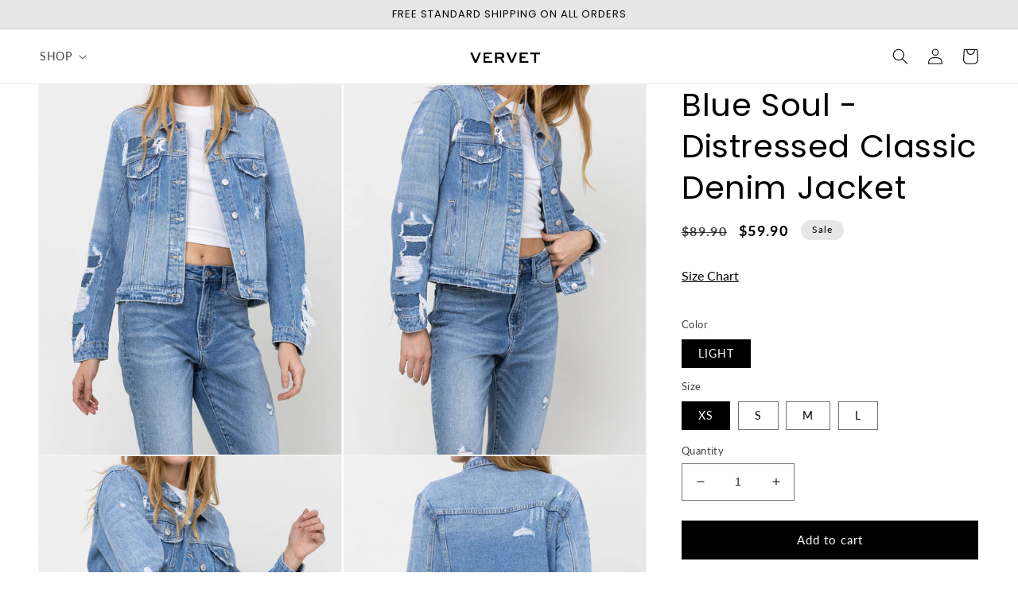

--- FILE ---
content_type: text/html; charset=utf-8
request_url: https://vervetdenim.com/products/blue-soul-distressed-classic-denim-jacket
body_size: 29760
content:
<!doctype html>
<html class="no-js" lang="en">
  <head>
    <meta charset="utf-8">
    <meta http-equiv="X-UA-Compatible" content="IE=edge">
    <meta name="viewport" content="width=device-width,initial-scale=1">
    <meta name="theme-color" content="">
    <link rel="canonical" href="https://vervetdenim.com/products/blue-soul-distressed-classic-denim-jacket">
    <link rel="preconnect" href="https://cdn.shopify.com" crossorigin><link rel="icon" type="image/png" href="//vervetdenim.com/cdn/shop/files/V_Favicon.png?crop=center&height=32&v=1749075865&width=32"><link rel="preconnect" href="https://fonts.shopifycdn.com" crossorigin><title>
      VERVET Blue Soul Distressed Classic Denim Jacket
</title>

    
      <meta name="description" content="Flaunt your effortless style in VERVET&#39;s classic denim jacket. This heavily distressed denim rocks grinding and tattered details throughout. Throw over a simple tee and pair it with matching denim to rock a cool girl look day or night.">
    

    

<meta property="og:site_name" content="VERVET">
<meta property="og:url" content="https://vervetdenim.com/products/blue-soul-distressed-classic-denim-jacket">
<meta property="og:title" content="VERVET Blue Soul Distressed Classic Denim Jacket">
<meta property="og:type" content="product">
<meta property="og:description" content="Flaunt your effortless style in VERVET&#39;s classic denim jacket. This heavily distressed denim rocks grinding and tattered details throughout. Throw over a simple tee and pair it with matching denim to rock a cool girl look day or night."><meta property="og:image" content="http://vervetdenim.com/cdn/shop/files/V2161J_31_-REGRESOLUTION-CROP.jpg?v=1691451041">
  <meta property="og:image:secure_url" content="https://vervetdenim.com/cdn/shop/files/V2161J_31_-REGRESOLUTION-CROP.jpg?v=1691451041">
  <meta property="og:image:width" content="2000">
  <meta property="og:image:height" content="2442"><meta property="og:price:amount" content="59.90">
  <meta property="og:price:currency" content="USD"><meta name="twitter:card" content="summary_large_image">
<meta name="twitter:title" content="VERVET Blue Soul Distressed Classic Denim Jacket">
<meta name="twitter:description" content="Flaunt your effortless style in VERVET&#39;s classic denim jacket. This heavily distressed denim rocks grinding and tattered details throughout. Throw over a simple tee and pair it with matching denim to rock a cool girl look day or night.">


    <script src="//vervetdenim.com/cdn/shop/t/13/assets/global.js?v=149496944046504657681668036244" defer="defer"></script>
    <script>window.performance && window.performance.mark && window.performance.mark('shopify.content_for_header.start');</script><meta name="google-site-verification" content="5cArfdk8x_MAkP9dF6kf2DxN02txvoOd2PTacAn-1M4">
<meta id="shopify-digital-wallet" name="shopify-digital-wallet" content="/55533174989/digital_wallets/dialog">
<meta name="shopify-checkout-api-token" content="86bbb26f792e3541bc73f0c47c679cb3">
<meta id="in-context-paypal-metadata" data-shop-id="55533174989" data-venmo-supported="true" data-environment="production" data-locale="en_US" data-paypal-v4="true" data-currency="USD">
<link rel="alternate" type="application/json+oembed" href="https://vervetdenim.com/products/blue-soul-distressed-classic-denim-jacket.oembed">
<script async="async" src="/checkouts/internal/preloads.js?locale=en-US"></script>
<link rel="preconnect" href="https://shop.app" crossorigin="anonymous">
<script async="async" src="https://shop.app/checkouts/internal/preloads.js?locale=en-US&shop_id=55533174989" crossorigin="anonymous"></script>
<script id="apple-pay-shop-capabilities" type="application/json">{"shopId":55533174989,"countryCode":"US","currencyCode":"USD","merchantCapabilities":["supports3DS"],"merchantId":"gid:\/\/shopify\/Shop\/55533174989","merchantName":"VERVET","requiredBillingContactFields":["postalAddress","email"],"requiredShippingContactFields":["postalAddress","email"],"shippingType":"shipping","supportedNetworks":["visa","masterCard","amex","discover","elo","jcb"],"total":{"type":"pending","label":"VERVET","amount":"1.00"},"shopifyPaymentsEnabled":true,"supportsSubscriptions":true}</script>
<script id="shopify-features" type="application/json">{"accessToken":"86bbb26f792e3541bc73f0c47c679cb3","betas":["rich-media-storefront-analytics"],"domain":"vervetdenim.com","predictiveSearch":true,"shopId":55533174989,"locale":"en"}</script>
<script>var Shopify = Shopify || {};
Shopify.shop = "vervetdenim.myshopify.com";
Shopify.locale = "en";
Shopify.currency = {"active":"USD","rate":"1.0"};
Shopify.country = "US";
Shopify.theme = {"name":"Dawn","id":130670428365,"schema_name":"Dawn","schema_version":"7.0.1","theme_store_id":887,"role":"main"};
Shopify.theme.handle = "null";
Shopify.theme.style = {"id":null,"handle":null};
Shopify.cdnHost = "vervetdenim.com/cdn";
Shopify.routes = Shopify.routes || {};
Shopify.routes.root = "/";</script>
<script type="module">!function(o){(o.Shopify=o.Shopify||{}).modules=!0}(window);</script>
<script>!function(o){function n(){var o=[];function n(){o.push(Array.prototype.slice.apply(arguments))}return n.q=o,n}var t=o.Shopify=o.Shopify||{};t.loadFeatures=n(),t.autoloadFeatures=n()}(window);</script>
<script>
  window.ShopifyPay = window.ShopifyPay || {};
  window.ShopifyPay.apiHost = "shop.app\/pay";
  window.ShopifyPay.redirectState = null;
</script>
<script id="shop-js-analytics" type="application/json">{"pageType":"product"}</script>
<script defer="defer" async type="module" src="//vervetdenim.com/cdn/shopifycloud/shop-js/modules/v2/client.init-shop-cart-sync_C5BV16lS.en.esm.js"></script>
<script defer="defer" async type="module" src="//vervetdenim.com/cdn/shopifycloud/shop-js/modules/v2/chunk.common_CygWptCX.esm.js"></script>
<script type="module">
  await import("//vervetdenim.com/cdn/shopifycloud/shop-js/modules/v2/client.init-shop-cart-sync_C5BV16lS.en.esm.js");
await import("//vervetdenim.com/cdn/shopifycloud/shop-js/modules/v2/chunk.common_CygWptCX.esm.js");

  window.Shopify.SignInWithShop?.initShopCartSync?.({"fedCMEnabled":true,"windoidEnabled":true});

</script>
<script>
  window.Shopify = window.Shopify || {};
  if (!window.Shopify.featureAssets) window.Shopify.featureAssets = {};
  window.Shopify.featureAssets['shop-js'] = {"shop-cart-sync":["modules/v2/client.shop-cart-sync_ZFArdW7E.en.esm.js","modules/v2/chunk.common_CygWptCX.esm.js"],"init-fed-cm":["modules/v2/client.init-fed-cm_CmiC4vf6.en.esm.js","modules/v2/chunk.common_CygWptCX.esm.js"],"shop-button":["modules/v2/client.shop-button_tlx5R9nI.en.esm.js","modules/v2/chunk.common_CygWptCX.esm.js"],"shop-cash-offers":["modules/v2/client.shop-cash-offers_DOA2yAJr.en.esm.js","modules/v2/chunk.common_CygWptCX.esm.js","modules/v2/chunk.modal_D71HUcav.esm.js"],"init-windoid":["modules/v2/client.init-windoid_sURxWdc1.en.esm.js","modules/v2/chunk.common_CygWptCX.esm.js"],"shop-toast-manager":["modules/v2/client.shop-toast-manager_ClPi3nE9.en.esm.js","modules/v2/chunk.common_CygWptCX.esm.js"],"init-shop-email-lookup-coordinator":["modules/v2/client.init-shop-email-lookup-coordinator_B8hsDcYM.en.esm.js","modules/v2/chunk.common_CygWptCX.esm.js"],"init-shop-cart-sync":["modules/v2/client.init-shop-cart-sync_C5BV16lS.en.esm.js","modules/v2/chunk.common_CygWptCX.esm.js"],"avatar":["modules/v2/client.avatar_BTnouDA3.en.esm.js"],"pay-button":["modules/v2/client.pay-button_FdsNuTd3.en.esm.js","modules/v2/chunk.common_CygWptCX.esm.js"],"init-customer-accounts":["modules/v2/client.init-customer-accounts_DxDtT_ad.en.esm.js","modules/v2/client.shop-login-button_C5VAVYt1.en.esm.js","modules/v2/chunk.common_CygWptCX.esm.js","modules/v2/chunk.modal_D71HUcav.esm.js"],"init-shop-for-new-customer-accounts":["modules/v2/client.init-shop-for-new-customer-accounts_ChsxoAhi.en.esm.js","modules/v2/client.shop-login-button_C5VAVYt1.en.esm.js","modules/v2/chunk.common_CygWptCX.esm.js","modules/v2/chunk.modal_D71HUcav.esm.js"],"shop-login-button":["modules/v2/client.shop-login-button_C5VAVYt1.en.esm.js","modules/v2/chunk.common_CygWptCX.esm.js","modules/v2/chunk.modal_D71HUcav.esm.js"],"init-customer-accounts-sign-up":["modules/v2/client.init-customer-accounts-sign-up_CPSyQ0Tj.en.esm.js","modules/v2/client.shop-login-button_C5VAVYt1.en.esm.js","modules/v2/chunk.common_CygWptCX.esm.js","modules/v2/chunk.modal_D71HUcav.esm.js"],"shop-follow-button":["modules/v2/client.shop-follow-button_Cva4Ekp9.en.esm.js","modules/v2/chunk.common_CygWptCX.esm.js","modules/v2/chunk.modal_D71HUcav.esm.js"],"checkout-modal":["modules/v2/client.checkout-modal_BPM8l0SH.en.esm.js","modules/v2/chunk.common_CygWptCX.esm.js","modules/v2/chunk.modal_D71HUcav.esm.js"],"lead-capture":["modules/v2/client.lead-capture_Bi8yE_yS.en.esm.js","modules/v2/chunk.common_CygWptCX.esm.js","modules/v2/chunk.modal_D71HUcav.esm.js"],"shop-login":["modules/v2/client.shop-login_D6lNrXab.en.esm.js","modules/v2/chunk.common_CygWptCX.esm.js","modules/v2/chunk.modal_D71HUcav.esm.js"],"payment-terms":["modules/v2/client.payment-terms_CZxnsJam.en.esm.js","modules/v2/chunk.common_CygWptCX.esm.js","modules/v2/chunk.modal_D71HUcav.esm.js"]};
</script>
<script>(function() {
  var isLoaded = false;
  function asyncLoad() {
    if (isLoaded) return;
    isLoaded = true;
    var urls = ["https:\/\/cdn.nfcube.com\/instafeed-5345f93272332f601e5f4424a991e719.js?shop=vervetdenim.myshopify.com","https:\/\/shopify-extension.getredo.com\/main.js?widget_id=jjjacu34xntp0ap\u0026shop=vervetdenim.myshopify.com"];
    for (var i = 0; i < urls.length; i++) {
      var s = document.createElement('script');
      s.type = 'text/javascript';
      s.async = true;
      s.src = urls[i];
      var x = document.getElementsByTagName('script')[0];
      x.parentNode.insertBefore(s, x);
    }
  };
  if(window.attachEvent) {
    window.attachEvent('onload', asyncLoad);
  } else {
    window.addEventListener('load', asyncLoad, false);
  }
})();</script>
<script id="__st">var __st={"a":55533174989,"offset":-28800,"reqid":"c55cf6fc-df8d-402f-bbf8-929456c079f7-1768721408","pageurl":"vervetdenim.com\/products\/blue-soul-distressed-classic-denim-jacket","u":"14803485d43e","p":"product","rtyp":"product","rid":6577608655053};</script>
<script>window.ShopifyPaypalV4VisibilityTracking = true;</script>
<script id="captcha-bootstrap">!function(){'use strict';const t='contact',e='account',n='new_comment',o=[[t,t],['blogs',n],['comments',n],[t,'customer']],c=[[e,'customer_login'],[e,'guest_login'],[e,'recover_customer_password'],[e,'create_customer']],r=t=>t.map((([t,e])=>`form[action*='/${t}']:not([data-nocaptcha='true']) input[name='form_type'][value='${e}']`)).join(','),a=t=>()=>t?[...document.querySelectorAll(t)].map((t=>t.form)):[];function s(){const t=[...o],e=r(t);return a(e)}const i='password',u='form_key',d=['recaptcha-v3-token','g-recaptcha-response','h-captcha-response',i],f=()=>{try{return window.sessionStorage}catch{return}},m='__shopify_v',_=t=>t.elements[u];function p(t,e,n=!1){try{const o=window.sessionStorage,c=JSON.parse(o.getItem(e)),{data:r}=function(t){const{data:e,action:n}=t;return t[m]||n?{data:e,action:n}:{data:t,action:n}}(c);for(const[e,n]of Object.entries(r))t.elements[e]&&(t.elements[e].value=n);n&&o.removeItem(e)}catch(o){console.error('form repopulation failed',{error:o})}}const l='form_type',E='cptcha';function T(t){t.dataset[E]=!0}const w=window,h=w.document,L='Shopify',v='ce_forms',y='captcha';let A=!1;((t,e)=>{const n=(g='f06e6c50-85a8-45c8-87d0-21a2b65856fe',I='https://cdn.shopify.com/shopifycloud/storefront-forms-hcaptcha/ce_storefront_forms_captcha_hcaptcha.v1.5.2.iife.js',D={infoText:'Protected by hCaptcha',privacyText:'Privacy',termsText:'Terms'},(t,e,n)=>{const o=w[L][v],c=o.bindForm;if(c)return c(t,g,e,D).then(n);var r;o.q.push([[t,g,e,D],n]),r=I,A||(h.body.append(Object.assign(h.createElement('script'),{id:'captcha-provider',async:!0,src:r})),A=!0)});var g,I,D;w[L]=w[L]||{},w[L][v]=w[L][v]||{},w[L][v].q=[],w[L][y]=w[L][y]||{},w[L][y].protect=function(t,e){n(t,void 0,e),T(t)},Object.freeze(w[L][y]),function(t,e,n,w,h,L){const[v,y,A,g]=function(t,e,n){const i=e?o:[],u=t?c:[],d=[...i,...u],f=r(d),m=r(i),_=r(d.filter((([t,e])=>n.includes(e))));return[a(f),a(m),a(_),s()]}(w,h,L),I=t=>{const e=t.target;return e instanceof HTMLFormElement?e:e&&e.form},D=t=>v().includes(t);t.addEventListener('submit',(t=>{const e=I(t);if(!e)return;const n=D(e)&&!e.dataset.hcaptchaBound&&!e.dataset.recaptchaBound,o=_(e),c=g().includes(e)&&(!o||!o.value);(n||c)&&t.preventDefault(),c&&!n&&(function(t){try{if(!f())return;!function(t){const e=f();if(!e)return;const n=_(t);if(!n)return;const o=n.value;o&&e.removeItem(o)}(t);const e=Array.from(Array(32),(()=>Math.random().toString(36)[2])).join('');!function(t,e){_(t)||t.append(Object.assign(document.createElement('input'),{type:'hidden',name:u})),t.elements[u].value=e}(t,e),function(t,e){const n=f();if(!n)return;const o=[...t.querySelectorAll(`input[type='${i}']`)].map((({name:t})=>t)),c=[...d,...o],r={};for(const[a,s]of new FormData(t).entries())c.includes(a)||(r[a]=s);n.setItem(e,JSON.stringify({[m]:1,action:t.action,data:r}))}(t,e)}catch(e){console.error('failed to persist form',e)}}(e),e.submit())}));const S=(t,e)=>{t&&!t.dataset[E]&&(n(t,e.some((e=>e===t))),T(t))};for(const o of['focusin','change'])t.addEventListener(o,(t=>{const e=I(t);D(e)&&S(e,y())}));const B=e.get('form_key'),M=e.get(l),P=B&&M;t.addEventListener('DOMContentLoaded',(()=>{const t=y();if(P)for(const e of t)e.elements[l].value===M&&p(e,B);[...new Set([...A(),...v().filter((t=>'true'===t.dataset.shopifyCaptcha))])].forEach((e=>S(e,t)))}))}(h,new URLSearchParams(w.location.search),n,t,e,['guest_login'])})(!1,!0)}();</script>
<script integrity="sha256-4kQ18oKyAcykRKYeNunJcIwy7WH5gtpwJnB7kiuLZ1E=" data-source-attribution="shopify.loadfeatures" defer="defer" src="//vervetdenim.com/cdn/shopifycloud/storefront/assets/storefront/load_feature-a0a9edcb.js" crossorigin="anonymous"></script>
<script crossorigin="anonymous" defer="defer" src="//vervetdenim.com/cdn/shopifycloud/storefront/assets/shopify_pay/storefront-65b4c6d7.js?v=20250812"></script>
<script data-source-attribution="shopify.dynamic_checkout.dynamic.init">var Shopify=Shopify||{};Shopify.PaymentButton=Shopify.PaymentButton||{isStorefrontPortableWallets:!0,init:function(){window.Shopify.PaymentButton.init=function(){};var t=document.createElement("script");t.src="https://vervetdenim.com/cdn/shopifycloud/portable-wallets/latest/portable-wallets.en.js",t.type="module",document.head.appendChild(t)}};
</script>
<script data-source-attribution="shopify.dynamic_checkout.buyer_consent">
  function portableWalletsHideBuyerConsent(e){var t=document.getElementById("shopify-buyer-consent"),n=document.getElementById("shopify-subscription-policy-button");t&&n&&(t.classList.add("hidden"),t.setAttribute("aria-hidden","true"),n.removeEventListener("click",e))}function portableWalletsShowBuyerConsent(e){var t=document.getElementById("shopify-buyer-consent"),n=document.getElementById("shopify-subscription-policy-button");t&&n&&(t.classList.remove("hidden"),t.removeAttribute("aria-hidden"),n.addEventListener("click",e))}window.Shopify?.PaymentButton&&(window.Shopify.PaymentButton.hideBuyerConsent=portableWalletsHideBuyerConsent,window.Shopify.PaymentButton.showBuyerConsent=portableWalletsShowBuyerConsent);
</script>
<script data-source-attribution="shopify.dynamic_checkout.cart.bootstrap">document.addEventListener("DOMContentLoaded",(function(){function t(){return document.querySelector("shopify-accelerated-checkout-cart, shopify-accelerated-checkout")}if(t())Shopify.PaymentButton.init();else{new MutationObserver((function(e,n){t()&&(Shopify.PaymentButton.init(),n.disconnect())})).observe(document.body,{childList:!0,subtree:!0})}}));
</script>
<link id="shopify-accelerated-checkout-styles" rel="stylesheet" media="screen" href="https://vervetdenim.com/cdn/shopifycloud/portable-wallets/latest/accelerated-checkout-backwards-compat.css" crossorigin="anonymous">
<style id="shopify-accelerated-checkout-cart">
        #shopify-buyer-consent {
  margin-top: 1em;
  display: inline-block;
  width: 100%;
}

#shopify-buyer-consent.hidden {
  display: none;
}

#shopify-subscription-policy-button {
  background: none;
  border: none;
  padding: 0;
  text-decoration: underline;
  font-size: inherit;
  cursor: pointer;
}

#shopify-subscription-policy-button::before {
  box-shadow: none;
}

      </style>
<script id="sections-script" data-sections="header" defer="defer" src="//vervetdenim.com/cdn/shop/t/13/compiled_assets/scripts.js?8653"></script>
<script>window.performance && window.performance.mark && window.performance.mark('shopify.content_for_header.end');</script>

<script type="application/ld+json">
{
  "@context": "https://schema.org",
  "@type": "Organization",
  "name": "VERVET",
  "url": "https://vervetdenim.com",
  "logo": "https://cdn.shopify.com/s/files/1/0546/0698/7457/files/vervet-logo-square-600x600-clean.png",
  "sameAs": [
    "https://www.instagram.com/vervet",
    "https://www.facebook.com/vervetdenim"
  ]
}
</script>

<script type="application/ld+json">
{
  "@context": "https://schema.org",
  "@type": "WebSite",
  "name": "VERVET",
  "url": "https://vervetdenim.com",
  "potentialAction": {
    "@type": "SearchAction",
    "target": "https://vervetdenim.com/search?q={search_term_string}",
    "query-input": "required name=search_term_string"
  }
}
</script>

    <style data-shopify>
      @font-face {
  font-family: Lato;
  font-weight: 400;
  font-style: normal;
  font-display: swap;
  src: url("//vervetdenim.com/cdn/fonts/lato/lato_n4.c3b93d431f0091c8be23185e15c9d1fee1e971c5.woff2") format("woff2"),
       url("//vervetdenim.com/cdn/fonts/lato/lato_n4.d5c00c781efb195594fd2fd4ad04f7882949e327.woff") format("woff");
}

      @font-face {
  font-family: Lato;
  font-weight: 700;
  font-style: normal;
  font-display: swap;
  src: url("//vervetdenim.com/cdn/fonts/lato/lato_n7.900f219bc7337bc57a7a2151983f0a4a4d9d5dcf.woff2") format("woff2"),
       url("//vervetdenim.com/cdn/fonts/lato/lato_n7.a55c60751adcc35be7c4f8a0313f9698598612ee.woff") format("woff");
}

      @font-face {
  font-family: Lato;
  font-weight: 400;
  font-style: italic;
  font-display: swap;
  src: url("//vervetdenim.com/cdn/fonts/lato/lato_i4.09c847adc47c2fefc3368f2e241a3712168bc4b6.woff2") format("woff2"),
       url("//vervetdenim.com/cdn/fonts/lato/lato_i4.3c7d9eb6c1b0a2bf62d892c3ee4582b016d0f30c.woff") format("woff");
}

      @font-face {
  font-family: Lato;
  font-weight: 700;
  font-style: italic;
  font-display: swap;
  src: url("//vervetdenim.com/cdn/fonts/lato/lato_i7.16ba75868b37083a879b8dd9f2be44e067dfbf92.woff2") format("woff2"),
       url("//vervetdenim.com/cdn/fonts/lato/lato_i7.4c07c2b3b7e64ab516aa2f2081d2bb0366b9dce8.woff") format("woff");
}

      @font-face {
  font-family: Poppins;
  font-weight: 400;
  font-style: normal;
  font-display: swap;
  src: url("//vervetdenim.com/cdn/fonts/poppins/poppins_n4.0ba78fa5af9b0e1a374041b3ceaadf0a43b41362.woff2") format("woff2"),
       url("//vervetdenim.com/cdn/fonts/poppins/poppins_n4.214741a72ff2596839fc9760ee7a770386cf16ca.woff") format("woff");
}


      :root {
        --font-body-family: Lato, sans-serif;
        --font-body-style: normal;
        --font-body-weight: 400;
        --font-body-weight-bold: 700;

        --font-heading-family: Poppins, sans-serif;
        --font-heading-style: normal;
        --font-heading-weight: 400;

        --font-body-scale: 1.0;
        --font-heading-scale: 1.0;

        --color-base-text: 0, 0, 0;
        --color-shadow: 0, 0, 0;
        --color-base-background-1: 255, 255, 255;
        --color-base-background-2: 230, 230, 230;
        --color-base-solid-button-labels: 255, 255, 255;
        --color-base-outline-button-labels: 0, 0, 0;
        --color-base-accent-1: 0, 0, 0;
        --color-base-accent-2: 171, 143, 128;
        --payment-terms-background-color: #ffffff;

        --gradient-base-background-1: #ffffff;
        --gradient-base-background-2: #e6e6e6;
        --gradient-base-accent-1: #000000;
        --gradient-base-accent-2: #ab8f80;

        --media-padding: px;
        --media-border-opacity: 0.05;
        --media-border-width: 1px;
        --media-radius: 0px;
        --media-shadow-opacity: 0.0;
        --media-shadow-horizontal-offset: 0px;
        --media-shadow-vertical-offset: 4px;
        --media-shadow-blur-radius: 5px;
        --media-shadow-visible: 0;

        --page-width: 160rem;
        --page-width-margin: 0rem;

        --product-card-image-padding: 0.0rem;
        --product-card-corner-radius: 0.0rem;
        --product-card-text-alignment: left;
        --product-card-border-width: 0.0rem;
        --product-card-border-opacity: 0.1;
        --product-card-shadow-opacity: 0.0;
        --product-card-shadow-visible: 0;
        --product-card-shadow-horizontal-offset: 0.0rem;
        --product-card-shadow-vertical-offset: 0.4rem;
        --product-card-shadow-blur-radius: 0.5rem;

        --collection-card-image-padding: 0.0rem;
        --collection-card-corner-radius: 0.0rem;
        --collection-card-text-alignment: left;
        --collection-card-border-width: 0.0rem;
        --collection-card-border-opacity: 0.1;
        --collection-card-shadow-opacity: 0.0;
        --collection-card-shadow-visible: 0;
        --collection-card-shadow-horizontal-offset: 0.0rem;
        --collection-card-shadow-vertical-offset: 0.4rem;
        --collection-card-shadow-blur-radius: 0.5rem;

        --blog-card-image-padding: 0.0rem;
        --blog-card-corner-radius: 0.0rem;
        --blog-card-text-alignment: left;
        --blog-card-border-width: 0.0rem;
        --blog-card-border-opacity: 0.1;
        --blog-card-shadow-opacity: 0.0;
        --blog-card-shadow-visible: 0;
        --blog-card-shadow-horizontal-offset: 0.0rem;
        --blog-card-shadow-vertical-offset: 0.4rem;
        --blog-card-shadow-blur-radius: 0.5rem;

        --badge-corner-radius: 4.0rem;

        --popup-border-width: 1px;
        --popup-border-opacity: 0.1;
        --popup-corner-radius: 0px;
        --popup-shadow-opacity: 0.0;
        --popup-shadow-horizontal-offset: 0px;
        --popup-shadow-vertical-offset: 4px;
        --popup-shadow-blur-radius: 5px;

        --drawer-border-width: 1px;
        --drawer-border-opacity: 0.1;
        --drawer-shadow-opacity: 0.0;
        --drawer-shadow-horizontal-offset: 0px;
        --drawer-shadow-vertical-offset: 4px;
        --drawer-shadow-blur-radius: 5px;

        --spacing-sections-desktop: 0px;
        --spacing-sections-mobile: 0px;

        --grid-desktop-vertical-spacing: 4px;
        --grid-desktop-horizontal-spacing: 4px;
        --grid-mobile-vertical-spacing: 2px;
        --grid-mobile-horizontal-spacing: 2px;

        --text-boxes-border-opacity: 0.1;
        --text-boxes-border-width: 0px;
        --text-boxes-radius: 0px;
        --text-boxes-shadow-opacity: 0.0;
        --text-boxes-shadow-visible: 0;
        --text-boxes-shadow-horizontal-offset: 0px;
        --text-boxes-shadow-vertical-offset: 4px;
        --text-boxes-shadow-blur-radius: 5px;

        --buttons-radius: 0px;
        --buttons-radius-outset: 0px;
        --buttons-border-width: 2px;
        --buttons-border-opacity: 1.0;
        --buttons-shadow-opacity: 0.0;
        --buttons-shadow-visible: 0;
        --buttons-shadow-horizontal-offset: 0px;
        --buttons-shadow-vertical-offset: 4px;
        --buttons-shadow-blur-radius: 0px;
        --buttons-border-offset: 0px;

        --inputs-radius: 0px;
        --inputs-border-width: 1px;
        --inputs-border-opacity: 0.55;
        --inputs-shadow-opacity: 0.0;
        --inputs-shadow-horizontal-offset: 0px;
        --inputs-margin-offset: 0px;
        --inputs-shadow-vertical-offset: 0px;
        --inputs-shadow-blur-radius: 5px;
        --inputs-radius-outset: 0px;

        --variant-pills-radius: 0px;
        --variant-pills-border-width: 1px;
        --variant-pills-border-opacity: 0.55;
        --variant-pills-shadow-opacity: 0.0;
        --variant-pills-shadow-horizontal-offset: 0px;
        --variant-pills-shadow-vertical-offset: 4px;
        --variant-pills-shadow-blur-radius: 5px;
      }

      *,
      *::before,
      *::after {
        box-sizing: inherit;
      }

      html {
        box-sizing: border-box;
        font-size: calc(var(--font-body-scale) * 62.5%);
        height: 100%;
      }

      body {
        display: grid;
        grid-template-rows: auto auto 1fr auto;
        grid-template-columns: 100%;
        min-height: 100%;
        margin: 0;
        font-size: 1.5rem;
        letter-spacing: 0.06rem;
        line-height: calc(1 + 0.8 / var(--font-body-scale));
        font-family: var(--font-body-family);
        font-style: var(--font-body-style);
        font-weight: var(--font-body-weight);
      }

      @media screen and (min-width: 750px) {
        body {
          font-size: 1.6rem;
        }
      }
    </style>

    <link href="//vervetdenim.com/cdn/shop/t/13/assets/base.css?v=58717062527246400891746236423" rel="stylesheet" type="text/css" media="all" />
<link rel="preload" as="font" href="//vervetdenim.com/cdn/fonts/lato/lato_n4.c3b93d431f0091c8be23185e15c9d1fee1e971c5.woff2" type="font/woff2" crossorigin><link rel="preload" as="font" href="//vervetdenim.com/cdn/fonts/poppins/poppins_n4.0ba78fa5af9b0e1a374041b3ceaadf0a43b41362.woff2" type="font/woff2" crossorigin><link rel="stylesheet" href="//vervetdenim.com/cdn/shop/t/13/assets/component-predictive-search.css?v=83512081251802922551668036243" media="print" onload="this.media='all'"><script>document.documentElement.className = document.documentElement.className.replace('no-js', 'js');
    if (Shopify.designMode) {
      document.documentElement.classList.add('shopify-design-mode');
    }
    </script>
  <!-- BEGIN app block: shopify://apps/klaviyo-email-marketing-sms/blocks/klaviyo-onsite-embed/2632fe16-c075-4321-a88b-50b567f42507 -->












  <script async src="https://static.klaviyo.com/onsite/js/UUDU47/klaviyo.js?company_id=UUDU47"></script>
  <script>!function(){if(!window.klaviyo){window._klOnsite=window._klOnsite||[];try{window.klaviyo=new Proxy({},{get:function(n,i){return"push"===i?function(){var n;(n=window._klOnsite).push.apply(n,arguments)}:function(){for(var n=arguments.length,o=new Array(n),w=0;w<n;w++)o[w]=arguments[w];var t="function"==typeof o[o.length-1]?o.pop():void 0,e=new Promise((function(n){window._klOnsite.push([i].concat(o,[function(i){t&&t(i),n(i)}]))}));return e}}})}catch(n){window.klaviyo=window.klaviyo||[],window.klaviyo.push=function(){var n;(n=window._klOnsite).push.apply(n,arguments)}}}}();</script>

  
    <script id="viewed_product">
      if (item == null) {
        var _learnq = _learnq || [];

        var MetafieldReviews = null
        var MetafieldYotpoRating = null
        var MetafieldYotpoCount = null
        var MetafieldLooxRating = null
        var MetafieldLooxCount = null
        var okendoProduct = null
        var okendoProductReviewCount = null
        var okendoProductReviewAverageValue = null
        try {
          // The following fields are used for Customer Hub recently viewed in order to add reviews.
          // This information is not part of __kla_viewed. Instead, it is part of __kla_viewed_reviewed_items
          MetafieldReviews = {};
          MetafieldYotpoRating = null
          MetafieldYotpoCount = null
          MetafieldLooxRating = null
          MetafieldLooxCount = null

          okendoProduct = null
          // If the okendo metafield is not legacy, it will error, which then requires the new json formatted data
          if (okendoProduct && 'error' in okendoProduct) {
            okendoProduct = null
          }
          okendoProductReviewCount = okendoProduct ? okendoProduct.reviewCount : null
          okendoProductReviewAverageValue = okendoProduct ? okendoProduct.reviewAverageValue : null
        } catch (error) {
          console.error('Error in Klaviyo onsite reviews tracking:', error);
        }

        var item = {
          Name: "Blue Soul - Distressed Classic Denim Jacket",
          ProductID: 6577608655053,
          Categories: ["JACKETS","LIGHT WASH","RIGID","SHOP ALL"],
          ImageURL: "https://vervetdenim.com/cdn/shop/files/V2161J_31_-REGRESOLUTION-CROP_grande.jpg?v=1691451041",
          URL: "https://vervetdenim.com/products/blue-soul-distressed-classic-denim-jacket",
          Brand: "VERVET",
          Price: "$59.90",
          Value: "59.90",
          CompareAtPrice: "$89.90"
        };
        _learnq.push(['track', 'Viewed Product', item]);
        _learnq.push(['trackViewedItem', {
          Title: item.Name,
          ItemId: item.ProductID,
          Categories: item.Categories,
          ImageUrl: item.ImageURL,
          Url: item.URL,
          Metadata: {
            Brand: item.Brand,
            Price: item.Price,
            Value: item.Value,
            CompareAtPrice: item.CompareAtPrice
          },
          metafields:{
            reviews: MetafieldReviews,
            yotpo:{
              rating: MetafieldYotpoRating,
              count: MetafieldYotpoCount,
            },
            loox:{
              rating: MetafieldLooxRating,
              count: MetafieldLooxCount,
            },
            okendo: {
              rating: okendoProductReviewAverageValue,
              count: okendoProductReviewCount,
            }
          }
        }]);
      }
    </script>
  




  <script>
    window.klaviyoReviewsProductDesignMode = false
  </script>







<!-- END app block --><link href="https://monorail-edge.shopifysvc.com" rel="dns-prefetch">
<script>(function(){if ("sendBeacon" in navigator && "performance" in window) {try {var session_token_from_headers = performance.getEntriesByType('navigation')[0].serverTiming.find(x => x.name == '_s').description;} catch {var session_token_from_headers = undefined;}var session_cookie_matches = document.cookie.match(/_shopify_s=([^;]*)/);var session_token_from_cookie = session_cookie_matches && session_cookie_matches.length === 2 ? session_cookie_matches[1] : "";var session_token = session_token_from_headers || session_token_from_cookie || "";function handle_abandonment_event(e) {var entries = performance.getEntries().filter(function(entry) {return /monorail-edge.shopifysvc.com/.test(entry.name);});if (!window.abandonment_tracked && entries.length === 0) {window.abandonment_tracked = true;var currentMs = Date.now();var navigation_start = performance.timing.navigationStart;var payload = {shop_id: 55533174989,url: window.location.href,navigation_start,duration: currentMs - navigation_start,session_token,page_type: "product"};window.navigator.sendBeacon("https://monorail-edge.shopifysvc.com/v1/produce", JSON.stringify({schema_id: "online_store_buyer_site_abandonment/1.1",payload: payload,metadata: {event_created_at_ms: currentMs,event_sent_at_ms: currentMs}}));}}window.addEventListener('pagehide', handle_abandonment_event);}}());</script>
<script id="web-pixels-manager-setup">(function e(e,d,r,n,o){if(void 0===o&&(o={}),!Boolean(null===(a=null===(i=window.Shopify)||void 0===i?void 0:i.analytics)||void 0===a?void 0:a.replayQueue)){var i,a;window.Shopify=window.Shopify||{};var t=window.Shopify;t.analytics=t.analytics||{};var s=t.analytics;s.replayQueue=[],s.publish=function(e,d,r){return s.replayQueue.push([e,d,r]),!0};try{self.performance.mark("wpm:start")}catch(e){}var l=function(){var e={modern:/Edge?\/(1{2}[4-9]|1[2-9]\d|[2-9]\d{2}|\d{4,})\.\d+(\.\d+|)|Firefox\/(1{2}[4-9]|1[2-9]\d|[2-9]\d{2}|\d{4,})\.\d+(\.\d+|)|Chrom(ium|e)\/(9{2}|\d{3,})\.\d+(\.\d+|)|(Maci|X1{2}).+ Version\/(15\.\d+|(1[6-9]|[2-9]\d|\d{3,})\.\d+)([,.]\d+|)( \(\w+\)|)( Mobile\/\w+|) Safari\/|Chrome.+OPR\/(9{2}|\d{3,})\.\d+\.\d+|(CPU[ +]OS|iPhone[ +]OS|CPU[ +]iPhone|CPU IPhone OS|CPU iPad OS)[ +]+(15[._]\d+|(1[6-9]|[2-9]\d|\d{3,})[._]\d+)([._]\d+|)|Android:?[ /-](13[3-9]|1[4-9]\d|[2-9]\d{2}|\d{4,})(\.\d+|)(\.\d+|)|Android.+Firefox\/(13[5-9]|1[4-9]\d|[2-9]\d{2}|\d{4,})\.\d+(\.\d+|)|Android.+Chrom(ium|e)\/(13[3-9]|1[4-9]\d|[2-9]\d{2}|\d{4,})\.\d+(\.\d+|)|SamsungBrowser\/([2-9]\d|\d{3,})\.\d+/,legacy:/Edge?\/(1[6-9]|[2-9]\d|\d{3,})\.\d+(\.\d+|)|Firefox\/(5[4-9]|[6-9]\d|\d{3,})\.\d+(\.\d+|)|Chrom(ium|e)\/(5[1-9]|[6-9]\d|\d{3,})\.\d+(\.\d+|)([\d.]+$|.*Safari\/(?![\d.]+ Edge\/[\d.]+$))|(Maci|X1{2}).+ Version\/(10\.\d+|(1[1-9]|[2-9]\d|\d{3,})\.\d+)([,.]\d+|)( \(\w+\)|)( Mobile\/\w+|) Safari\/|Chrome.+OPR\/(3[89]|[4-9]\d|\d{3,})\.\d+\.\d+|(CPU[ +]OS|iPhone[ +]OS|CPU[ +]iPhone|CPU IPhone OS|CPU iPad OS)[ +]+(10[._]\d+|(1[1-9]|[2-9]\d|\d{3,})[._]\d+)([._]\d+|)|Android:?[ /-](13[3-9]|1[4-9]\d|[2-9]\d{2}|\d{4,})(\.\d+|)(\.\d+|)|Mobile Safari.+OPR\/([89]\d|\d{3,})\.\d+\.\d+|Android.+Firefox\/(13[5-9]|1[4-9]\d|[2-9]\d{2}|\d{4,})\.\d+(\.\d+|)|Android.+Chrom(ium|e)\/(13[3-9]|1[4-9]\d|[2-9]\d{2}|\d{4,})\.\d+(\.\d+|)|Android.+(UC? ?Browser|UCWEB|U3)[ /]?(15\.([5-9]|\d{2,})|(1[6-9]|[2-9]\d|\d{3,})\.\d+)\.\d+|SamsungBrowser\/(5\.\d+|([6-9]|\d{2,})\.\d+)|Android.+MQ{2}Browser\/(14(\.(9|\d{2,})|)|(1[5-9]|[2-9]\d|\d{3,})(\.\d+|))(\.\d+|)|K[Aa][Ii]OS\/(3\.\d+|([4-9]|\d{2,})\.\d+)(\.\d+|)/},d=e.modern,r=e.legacy,n=navigator.userAgent;return n.match(d)?"modern":n.match(r)?"legacy":"unknown"}(),u="modern"===l?"modern":"legacy",c=(null!=n?n:{modern:"",legacy:""})[u],f=function(e){return[e.baseUrl,"/wpm","/b",e.hashVersion,"modern"===e.buildTarget?"m":"l",".js"].join("")}({baseUrl:d,hashVersion:r,buildTarget:u}),m=function(e){var d=e.version,r=e.bundleTarget,n=e.surface,o=e.pageUrl,i=e.monorailEndpoint;return{emit:function(e){var a=e.status,t=e.errorMsg,s=(new Date).getTime(),l=JSON.stringify({metadata:{event_sent_at_ms:s},events:[{schema_id:"web_pixels_manager_load/3.1",payload:{version:d,bundle_target:r,page_url:o,status:a,surface:n,error_msg:t},metadata:{event_created_at_ms:s}}]});if(!i)return console&&console.warn&&console.warn("[Web Pixels Manager] No Monorail endpoint provided, skipping logging."),!1;try{return self.navigator.sendBeacon.bind(self.navigator)(i,l)}catch(e){}var u=new XMLHttpRequest;try{return u.open("POST",i,!0),u.setRequestHeader("Content-Type","text/plain"),u.send(l),!0}catch(e){return console&&console.warn&&console.warn("[Web Pixels Manager] Got an unhandled error while logging to Monorail."),!1}}}}({version:r,bundleTarget:l,surface:e.surface,pageUrl:self.location.href,monorailEndpoint:e.monorailEndpoint});try{o.browserTarget=l,function(e){var d=e.src,r=e.async,n=void 0===r||r,o=e.onload,i=e.onerror,a=e.sri,t=e.scriptDataAttributes,s=void 0===t?{}:t,l=document.createElement("script"),u=document.querySelector("head"),c=document.querySelector("body");if(l.async=n,l.src=d,a&&(l.integrity=a,l.crossOrigin="anonymous"),s)for(var f in s)if(Object.prototype.hasOwnProperty.call(s,f))try{l.dataset[f]=s[f]}catch(e){}if(o&&l.addEventListener("load",o),i&&l.addEventListener("error",i),u)u.appendChild(l);else{if(!c)throw new Error("Did not find a head or body element to append the script");c.appendChild(l)}}({src:f,async:!0,onload:function(){if(!function(){var e,d;return Boolean(null===(d=null===(e=window.Shopify)||void 0===e?void 0:e.analytics)||void 0===d?void 0:d.initialized)}()){var d=window.webPixelsManager.init(e)||void 0;if(d){var r=window.Shopify.analytics;r.replayQueue.forEach((function(e){var r=e[0],n=e[1],o=e[2];d.publishCustomEvent(r,n,o)})),r.replayQueue=[],r.publish=d.publishCustomEvent,r.visitor=d.visitor,r.initialized=!0}}},onerror:function(){return m.emit({status:"failed",errorMsg:"".concat(f," has failed to load")})},sri:function(e){var d=/^sha384-[A-Za-z0-9+/=]+$/;return"string"==typeof e&&d.test(e)}(c)?c:"",scriptDataAttributes:o}),m.emit({status:"loading"})}catch(e){m.emit({status:"failed",errorMsg:(null==e?void 0:e.message)||"Unknown error"})}}})({shopId: 55533174989,storefrontBaseUrl: "https://vervetdenim.com",extensionsBaseUrl: "https://extensions.shopifycdn.com/cdn/shopifycloud/web-pixels-manager",monorailEndpoint: "https://monorail-edge.shopifysvc.com/unstable/produce_batch",surface: "storefront-renderer",enabledBetaFlags: ["2dca8a86"],webPixelsConfigList: [{"id":"494305485","configuration":"{\"widgetId\":\"jjjacu34xntp0ap\",\"baseRequestUrl\":\"https:\\\/\\\/shopify-server.getredo.com\\\/widgets\",\"splitEnabled\":\"false\",\"customerAccountsEnabled\":\"true\",\"conciergeSplitEnabled\":\"false\",\"marketingEnabled\":\"false\",\"expandedWarrantyEnabled\":\"false\",\"storefrontSalesAIEnabled\":\"false\",\"conversionEnabled\":\"false\"}","eventPayloadVersion":"v1","runtimeContext":"STRICT","scriptVersion":"e718e653983918a06ec4f4d49f6685f2","type":"APP","apiClientId":3426665,"privacyPurposes":["ANALYTICS","MARKETING"],"capabilities":["advanced_dom_events"],"dataSharingAdjustments":{"protectedCustomerApprovalScopes":["read_customer_address","read_customer_email","read_customer_name","read_customer_personal_data","read_customer_phone"]}},{"id":"494076109","configuration":"{\"accountID\":\"UUDU47\",\"webPixelConfig\":\"eyJlbmFibGVBZGRlZFRvQ2FydEV2ZW50cyI6IHRydWV9\"}","eventPayloadVersion":"v1","runtimeContext":"STRICT","scriptVersion":"524f6c1ee37bacdca7657a665bdca589","type":"APP","apiClientId":123074,"privacyPurposes":["ANALYTICS","MARKETING"],"dataSharingAdjustments":{"protectedCustomerApprovalScopes":["read_customer_address","read_customer_email","read_customer_name","read_customer_personal_data","read_customer_phone"]}},{"id":"269451469","configuration":"{\"config\":\"{\\\"pixel_id\\\":\\\"G-8PHM1EBW24\\\",\\\"target_country\\\":\\\"US\\\",\\\"gtag_events\\\":[{\\\"type\\\":\\\"begin_checkout\\\",\\\"action_label\\\":\\\"G-8PHM1EBW24\\\"},{\\\"type\\\":\\\"search\\\",\\\"action_label\\\":\\\"G-8PHM1EBW24\\\"},{\\\"type\\\":\\\"view_item\\\",\\\"action_label\\\":[\\\"G-8PHM1EBW24\\\",\\\"MC-X38JY4C8GG\\\"]},{\\\"type\\\":\\\"purchase\\\",\\\"action_label\\\":[\\\"G-8PHM1EBW24\\\",\\\"MC-X38JY4C8GG\\\"]},{\\\"type\\\":\\\"page_view\\\",\\\"action_label\\\":[\\\"G-8PHM1EBW24\\\",\\\"MC-X38JY4C8GG\\\"]},{\\\"type\\\":\\\"add_payment_info\\\",\\\"action_label\\\":\\\"G-8PHM1EBW24\\\"},{\\\"type\\\":\\\"add_to_cart\\\",\\\"action_label\\\":\\\"G-8PHM1EBW24\\\"}],\\\"enable_monitoring_mode\\\":false}\"}","eventPayloadVersion":"v1","runtimeContext":"OPEN","scriptVersion":"b2a88bafab3e21179ed38636efcd8a93","type":"APP","apiClientId":1780363,"privacyPurposes":[],"dataSharingAdjustments":{"protectedCustomerApprovalScopes":["read_customer_address","read_customer_email","read_customer_name","read_customer_personal_data","read_customer_phone"]}},{"id":"50593997","configuration":"{\"tagID\":\"2613065039373\"}","eventPayloadVersion":"v1","runtimeContext":"STRICT","scriptVersion":"18031546ee651571ed29edbe71a3550b","type":"APP","apiClientId":3009811,"privacyPurposes":["ANALYTICS","MARKETING","SALE_OF_DATA"],"dataSharingAdjustments":{"protectedCustomerApprovalScopes":["read_customer_address","read_customer_email","read_customer_name","read_customer_personal_data","read_customer_phone"]}},{"id":"shopify-app-pixel","configuration":"{}","eventPayloadVersion":"v1","runtimeContext":"STRICT","scriptVersion":"0450","apiClientId":"shopify-pixel","type":"APP","privacyPurposes":["ANALYTICS","MARKETING"]},{"id":"shopify-custom-pixel","eventPayloadVersion":"v1","runtimeContext":"LAX","scriptVersion":"0450","apiClientId":"shopify-pixel","type":"CUSTOM","privacyPurposes":["ANALYTICS","MARKETING"]}],isMerchantRequest: false,initData: {"shop":{"name":"VERVET","paymentSettings":{"currencyCode":"USD"},"myshopifyDomain":"vervetdenim.myshopify.com","countryCode":"US","storefrontUrl":"https:\/\/vervetdenim.com"},"customer":null,"cart":null,"checkout":null,"productVariants":[{"price":{"amount":59.9,"currencyCode":"USD"},"product":{"title":"Blue Soul - Distressed Classic Denim Jacket","vendor":"VERVET","id":"6577608655053","untranslatedTitle":"Blue Soul - Distressed Classic Denim Jacket","url":"\/products\/blue-soul-distressed-classic-denim-jacket","type":"Denim Jacket"},"id":"39433716891853","image":{"src":"\/\/vervetdenim.com\/cdn\/shop\/files\/V2161J_31_-REGRESOLUTION-CROP.jpg?v=1691451041"},"sku":"V2161J","title":"LIGHT \/ XS","untranslatedTitle":"LIGHT \/ XS"},{"price":{"amount":59.9,"currencyCode":"USD"},"product":{"title":"Blue Soul - Distressed Classic Denim Jacket","vendor":"VERVET","id":"6577608655053","untranslatedTitle":"Blue Soul - Distressed Classic Denim Jacket","url":"\/products\/blue-soul-distressed-classic-denim-jacket","type":"Denim Jacket"},"id":"39433716957389","image":{"src":"\/\/vervetdenim.com\/cdn\/shop\/files\/V2161J_31_-REGRESOLUTION-CROP.jpg?v=1691451041"},"sku":"V2161J","title":"LIGHT \/ S","untranslatedTitle":"LIGHT \/ S"},{"price":{"amount":59.9,"currencyCode":"USD"},"product":{"title":"Blue Soul - Distressed Classic Denim Jacket","vendor":"VERVET","id":"6577608655053","untranslatedTitle":"Blue Soul - Distressed Classic Denim Jacket","url":"\/products\/blue-soul-distressed-classic-denim-jacket","type":"Denim Jacket"},"id":"39433716990157","image":{"src":"\/\/vervetdenim.com\/cdn\/shop\/files\/V2161J_31_-REGRESOLUTION-CROP.jpg?v=1691451041"},"sku":"V2161J","title":"LIGHT \/ M","untranslatedTitle":"LIGHT \/ M"},{"price":{"amount":59.9,"currencyCode":"USD"},"product":{"title":"Blue Soul - Distressed Classic Denim Jacket","vendor":"VERVET","id":"6577608655053","untranslatedTitle":"Blue Soul - Distressed Classic Denim Jacket","url":"\/products\/blue-soul-distressed-classic-denim-jacket","type":"Denim Jacket"},"id":"39433717055693","image":{"src":"\/\/vervetdenim.com\/cdn\/shop\/files\/V2161J_31_-REGRESOLUTION-CROP.jpg?v=1691451041"},"sku":"V2161J","title":"LIGHT \/ L","untranslatedTitle":"LIGHT \/ L"}],"purchasingCompany":null},},"https://vervetdenim.com/cdn","fcfee988w5aeb613cpc8e4bc33m6693e112",{"modern":"","legacy":""},{"shopId":"55533174989","storefrontBaseUrl":"https:\/\/vervetdenim.com","extensionBaseUrl":"https:\/\/extensions.shopifycdn.com\/cdn\/shopifycloud\/web-pixels-manager","surface":"storefront-renderer","enabledBetaFlags":"[\"2dca8a86\"]","isMerchantRequest":"false","hashVersion":"fcfee988w5aeb613cpc8e4bc33m6693e112","publish":"custom","events":"[[\"page_viewed\",{}],[\"product_viewed\",{\"productVariant\":{\"price\":{\"amount\":59.9,\"currencyCode\":\"USD\"},\"product\":{\"title\":\"Blue Soul - Distressed Classic Denim Jacket\",\"vendor\":\"VERVET\",\"id\":\"6577608655053\",\"untranslatedTitle\":\"Blue Soul - Distressed Classic Denim Jacket\",\"url\":\"\/products\/blue-soul-distressed-classic-denim-jacket\",\"type\":\"Denim Jacket\"},\"id\":\"39433716891853\",\"image\":{\"src\":\"\/\/vervetdenim.com\/cdn\/shop\/files\/V2161J_31_-REGRESOLUTION-CROP.jpg?v=1691451041\"},\"sku\":\"V2161J\",\"title\":\"LIGHT \/ XS\",\"untranslatedTitle\":\"LIGHT \/ XS\"}}]]"});</script><script>
  window.ShopifyAnalytics = window.ShopifyAnalytics || {};
  window.ShopifyAnalytics.meta = window.ShopifyAnalytics.meta || {};
  window.ShopifyAnalytics.meta.currency = 'USD';
  var meta = {"product":{"id":6577608655053,"gid":"gid:\/\/shopify\/Product\/6577608655053","vendor":"VERVET","type":"Denim Jacket","handle":"blue-soul-distressed-classic-denim-jacket","variants":[{"id":39433716891853,"price":5990,"name":"Blue Soul - Distressed Classic Denim Jacket - LIGHT \/ XS","public_title":"LIGHT \/ XS","sku":"V2161J"},{"id":39433716957389,"price":5990,"name":"Blue Soul - Distressed Classic Denim Jacket - LIGHT \/ S","public_title":"LIGHT \/ S","sku":"V2161J"},{"id":39433716990157,"price":5990,"name":"Blue Soul - Distressed Classic Denim Jacket - LIGHT \/ M","public_title":"LIGHT \/ M","sku":"V2161J"},{"id":39433717055693,"price":5990,"name":"Blue Soul - Distressed Classic Denim Jacket - LIGHT \/ L","public_title":"LIGHT \/ L","sku":"V2161J"}],"remote":false},"page":{"pageType":"product","resourceType":"product","resourceId":6577608655053,"requestId":"c55cf6fc-df8d-402f-bbf8-929456c079f7-1768721408"}};
  for (var attr in meta) {
    window.ShopifyAnalytics.meta[attr] = meta[attr];
  }
</script>
<script class="analytics">
  (function () {
    var customDocumentWrite = function(content) {
      var jquery = null;

      if (window.jQuery) {
        jquery = window.jQuery;
      } else if (window.Checkout && window.Checkout.$) {
        jquery = window.Checkout.$;
      }

      if (jquery) {
        jquery('body').append(content);
      }
    };

    var hasLoggedConversion = function(token) {
      if (token) {
        return document.cookie.indexOf('loggedConversion=' + token) !== -1;
      }
      return false;
    }

    var setCookieIfConversion = function(token) {
      if (token) {
        var twoMonthsFromNow = new Date(Date.now());
        twoMonthsFromNow.setMonth(twoMonthsFromNow.getMonth() + 2);

        document.cookie = 'loggedConversion=' + token + '; expires=' + twoMonthsFromNow;
      }
    }

    var trekkie = window.ShopifyAnalytics.lib = window.trekkie = window.trekkie || [];
    if (trekkie.integrations) {
      return;
    }
    trekkie.methods = [
      'identify',
      'page',
      'ready',
      'track',
      'trackForm',
      'trackLink'
    ];
    trekkie.factory = function(method) {
      return function() {
        var args = Array.prototype.slice.call(arguments);
        args.unshift(method);
        trekkie.push(args);
        return trekkie;
      };
    };
    for (var i = 0; i < trekkie.methods.length; i++) {
      var key = trekkie.methods[i];
      trekkie[key] = trekkie.factory(key);
    }
    trekkie.load = function(config) {
      trekkie.config = config || {};
      trekkie.config.initialDocumentCookie = document.cookie;
      var first = document.getElementsByTagName('script')[0];
      var script = document.createElement('script');
      script.type = 'text/javascript';
      script.onerror = function(e) {
        var scriptFallback = document.createElement('script');
        scriptFallback.type = 'text/javascript';
        scriptFallback.onerror = function(error) {
                var Monorail = {
      produce: function produce(monorailDomain, schemaId, payload) {
        var currentMs = new Date().getTime();
        var event = {
          schema_id: schemaId,
          payload: payload,
          metadata: {
            event_created_at_ms: currentMs,
            event_sent_at_ms: currentMs
          }
        };
        return Monorail.sendRequest("https://" + monorailDomain + "/v1/produce", JSON.stringify(event));
      },
      sendRequest: function sendRequest(endpointUrl, payload) {
        // Try the sendBeacon API
        if (window && window.navigator && typeof window.navigator.sendBeacon === 'function' && typeof window.Blob === 'function' && !Monorail.isIos12()) {
          var blobData = new window.Blob([payload], {
            type: 'text/plain'
          });

          if (window.navigator.sendBeacon(endpointUrl, blobData)) {
            return true;
          } // sendBeacon was not successful

        } // XHR beacon

        var xhr = new XMLHttpRequest();

        try {
          xhr.open('POST', endpointUrl);
          xhr.setRequestHeader('Content-Type', 'text/plain');
          xhr.send(payload);
        } catch (e) {
          console.log(e);
        }

        return false;
      },
      isIos12: function isIos12() {
        return window.navigator.userAgent.lastIndexOf('iPhone; CPU iPhone OS 12_') !== -1 || window.navigator.userAgent.lastIndexOf('iPad; CPU OS 12_') !== -1;
      }
    };
    Monorail.produce('monorail-edge.shopifysvc.com',
      'trekkie_storefront_load_errors/1.1',
      {shop_id: 55533174989,
      theme_id: 130670428365,
      app_name: "storefront",
      context_url: window.location.href,
      source_url: "//vervetdenim.com/cdn/s/trekkie.storefront.cd680fe47e6c39ca5d5df5f0a32d569bc48c0f27.min.js"});

        };
        scriptFallback.async = true;
        scriptFallback.src = '//vervetdenim.com/cdn/s/trekkie.storefront.cd680fe47e6c39ca5d5df5f0a32d569bc48c0f27.min.js';
        first.parentNode.insertBefore(scriptFallback, first);
      };
      script.async = true;
      script.src = '//vervetdenim.com/cdn/s/trekkie.storefront.cd680fe47e6c39ca5d5df5f0a32d569bc48c0f27.min.js';
      first.parentNode.insertBefore(script, first);
    };
    trekkie.load(
      {"Trekkie":{"appName":"storefront","development":false,"defaultAttributes":{"shopId":55533174989,"isMerchantRequest":null,"themeId":130670428365,"themeCityHash":"13582247686503201400","contentLanguage":"en","currency":"USD","eventMetadataId":"9f50b2d2-5e6a-4272-981f-889407e942cf"},"isServerSideCookieWritingEnabled":true,"monorailRegion":"shop_domain","enabledBetaFlags":["65f19447"]},"Session Attribution":{},"S2S":{"facebookCapiEnabled":false,"source":"trekkie-storefront-renderer","apiClientId":580111}}
    );

    var loaded = false;
    trekkie.ready(function() {
      if (loaded) return;
      loaded = true;

      window.ShopifyAnalytics.lib = window.trekkie;

      var originalDocumentWrite = document.write;
      document.write = customDocumentWrite;
      try { window.ShopifyAnalytics.merchantGoogleAnalytics.call(this); } catch(error) {};
      document.write = originalDocumentWrite;

      window.ShopifyAnalytics.lib.page(null,{"pageType":"product","resourceType":"product","resourceId":6577608655053,"requestId":"c55cf6fc-df8d-402f-bbf8-929456c079f7-1768721408","shopifyEmitted":true});

      var match = window.location.pathname.match(/checkouts\/(.+)\/(thank_you|post_purchase)/)
      var token = match? match[1]: undefined;
      if (!hasLoggedConversion(token)) {
        setCookieIfConversion(token);
        window.ShopifyAnalytics.lib.track("Viewed Product",{"currency":"USD","variantId":39433716891853,"productId":6577608655053,"productGid":"gid:\/\/shopify\/Product\/6577608655053","name":"Blue Soul - Distressed Classic Denim Jacket - LIGHT \/ XS","price":"59.90","sku":"V2161J","brand":"VERVET","variant":"LIGHT \/ XS","category":"Denim Jacket","nonInteraction":true,"remote":false},undefined,undefined,{"shopifyEmitted":true});
      window.ShopifyAnalytics.lib.track("monorail:\/\/trekkie_storefront_viewed_product\/1.1",{"currency":"USD","variantId":39433716891853,"productId":6577608655053,"productGid":"gid:\/\/shopify\/Product\/6577608655053","name":"Blue Soul - Distressed Classic Denim Jacket - LIGHT \/ XS","price":"59.90","sku":"V2161J","brand":"VERVET","variant":"LIGHT \/ XS","category":"Denim Jacket","nonInteraction":true,"remote":false,"referer":"https:\/\/vervetdenim.com\/products\/blue-soul-distressed-classic-denim-jacket"});
      }
    });


        var eventsListenerScript = document.createElement('script');
        eventsListenerScript.async = true;
        eventsListenerScript.src = "//vervetdenim.com/cdn/shopifycloud/storefront/assets/shop_events_listener-3da45d37.js";
        document.getElementsByTagName('head')[0].appendChild(eventsListenerScript);

})();</script>
  <script>
  if (!window.ga || (window.ga && typeof window.ga !== 'function')) {
    window.ga = function ga() {
      (window.ga.q = window.ga.q || []).push(arguments);
      if (window.Shopify && window.Shopify.analytics && typeof window.Shopify.analytics.publish === 'function') {
        window.Shopify.analytics.publish("ga_stub_called", {}, {sendTo: "google_osp_migration"});
      }
      console.error("Shopify's Google Analytics stub called with:", Array.from(arguments), "\nSee https://help.shopify.com/manual/promoting-marketing/pixels/pixel-migration#google for more information.");
    };
    if (window.Shopify && window.Shopify.analytics && typeof window.Shopify.analytics.publish === 'function') {
      window.Shopify.analytics.publish("ga_stub_initialized", {}, {sendTo: "google_osp_migration"});
    }
  }
</script>
<script
  defer
  src="https://vervetdenim.com/cdn/shopifycloud/perf-kit/shopify-perf-kit-3.0.4.min.js"
  data-application="storefront-renderer"
  data-shop-id="55533174989"
  data-render-region="gcp-us-central1"
  data-page-type="product"
  data-theme-instance-id="130670428365"
  data-theme-name="Dawn"
  data-theme-version="7.0.1"
  data-monorail-region="shop_domain"
  data-resource-timing-sampling-rate="10"
  data-shs="true"
  data-shs-beacon="true"
  data-shs-export-with-fetch="true"
  data-shs-logs-sample-rate="1"
  data-shs-beacon-endpoint="https://vervetdenim.com/api/collect"
></script>
</head>

  <body class="gradient">
    <a class="skip-to-content-link button visually-hidden" href="#MainContent">
      Skip to content
    </a>

<script src="//vervetdenim.com/cdn/shop/t/13/assets/cart.js?v=83971781268232213281668036243" defer="defer"></script>

<style>
  .drawer {
    visibility: hidden;
  }
</style>

<cart-drawer class="drawer is-empty">
  <div id="CartDrawer" class="cart-drawer">
    <div id="CartDrawer-Overlay"class="cart-drawer__overlay"></div>
    <div class="drawer__inner" role="dialog" aria-modal="true" aria-label="Your cart" tabindex="-1"><div class="drawer__inner-empty">
          <div class="cart-drawer__warnings center">
            <div class="cart-drawer__empty-content">
              <h2 class="cart__empty-text">Your cart is empty</h2>
              <button class="drawer__close" type="button" onclick="this.closest('cart-drawer').close()" aria-label="Close"><svg xmlns="http://www.w3.org/2000/svg" aria-hidden="true" focusable="false" role="presentation" class="icon icon-close" fill="none" viewBox="0 0 18 17">
  <path d="M.865 15.978a.5.5 0 00.707.707l7.433-7.431 7.579 7.282a.501.501 0 00.846-.37.5.5 0 00-.153-.351L9.712 8.546l7.417-7.416a.5.5 0 10-.707-.708L8.991 7.853 1.413.573a.5.5 0 10-.693.72l7.563 7.268-7.418 7.417z" fill="currentColor">
</svg>
</button>
              <a href="/collections/all" class="button">
                Continue shopping
              </a><p class="cart__login-title h3">Have an account?</p>
                <p class="cart__login-paragraph">
                  <a href="https://vervetdenim.com/customer_authentication/redirect?locale=en&region_country=US" class="link underlined-link">Log in</a> to check out faster.
                </p></div>
          </div></div><div class="drawer__header">
        <h2 class="drawer__heading">Your cart</h2>
        <button class="drawer__close" type="button" onclick="this.closest('cart-drawer').close()" aria-label="Close"><svg xmlns="http://www.w3.org/2000/svg" aria-hidden="true" focusable="false" role="presentation" class="icon icon-close" fill="none" viewBox="0 0 18 17">
  <path d="M.865 15.978a.5.5 0 00.707.707l7.433-7.431 7.579 7.282a.501.501 0 00.846-.37.5.5 0 00-.153-.351L9.712 8.546l7.417-7.416a.5.5 0 10-.707-.708L8.991 7.853 1.413.573a.5.5 0 10-.693.72l7.563 7.268-7.418 7.417z" fill="currentColor">
</svg>
</button>
      </div>
      <cart-drawer-items class=" is-empty">
        <form action="/cart" id="CartDrawer-Form" class="cart__contents cart-drawer__form" method="post">
          <div id="CartDrawer-CartItems" class="drawer__contents js-contents"><p id="CartDrawer-LiveRegionText" class="visually-hidden" role="status"></p>
            <p id="CartDrawer-LineItemStatus" class="visually-hidden" aria-hidden="true" role="status">Loading...</p>
          </div>
          <div id="CartDrawer-CartErrors" role="alert"></div>
        </form>
      </cart-drawer-items>
      <div class="drawer__footer"><!-- Start blocks-->
        <!-- Subtotals-->

        <div class="cart-drawer__footer" >
          <div class="totals" role="status">
            <h2 class="totals__subtotal">Subtotal</h2>
            <p class="totals__subtotal-value">$0.00 USD</p>
          </div>

          <div></div>

          <small class="tax-note caption-large rte">Taxes and <a href="/policies/shipping-policy">shipping</a> calculated at checkout
</small>
        </div>

        <!-- CTAs -->

        <div class="cart__ctas" >
          <noscript>
            <button type="submit" class="cart__update-button button button--secondary" form="CartDrawer-Form">
              Update
            </button>
          </noscript>

          <button type="submit" id="CartDrawer-Checkout" class="cart__checkout-button button" name="checkout" form="CartDrawer-Form" disabled>
            Check out
          </button>
        </div>
      </div>
    </div>
  </div>
</cart-drawer>

<script>
  document.addEventListener('DOMContentLoaded', function() {
    function isIE() {
      const ua = window.navigator.userAgent;
      const msie = ua.indexOf('MSIE ');
      const trident = ua.indexOf('Trident/');

      return (msie > 0 || trident > 0);
    }

    if (!isIE()) return;
    const cartSubmitInput = document.createElement('input');
    cartSubmitInput.setAttribute('name', 'checkout');
    cartSubmitInput.setAttribute('type', 'hidden');
    document.querySelector('#cart').appendChild(cartSubmitInput);
    document.querySelector('#checkout').addEventListener('click', function(event) {
      document.querySelector('#cart').submit();
    });
  });
</script>

<div id="shopify-section-announcement-bar" class="shopify-section"><div class="announcement-bar color-background-2 gradient" role="region" aria-label="Announcement" ><div class="page-width">
                <p class="announcement-bar__message center h5">
                  FREE STANDARD SHIPPING ON ALL ORDERS
</p>
              </div></div>
</div>
    <div id="shopify-section-header" class="shopify-section section-header"><link rel="stylesheet" href="//vervetdenim.com/cdn/shop/t/13/assets/component-list-menu.css?v=151968516119678728991668036244" media="print" onload="this.media='all'">
<link rel="stylesheet" href="//vervetdenim.com/cdn/shop/t/13/assets/component-search.css?v=96455689198851321781668036242" media="print" onload="this.media='all'">
<link rel="stylesheet" href="//vervetdenim.com/cdn/shop/t/13/assets/component-menu-drawer.css?v=182311192829367774911668036243" media="print" onload="this.media='all'">
<link rel="stylesheet" href="//vervetdenim.com/cdn/shop/t/13/assets/component-cart-notification.css?v=183358051719344305851668036242" media="print" onload="this.media='all'">
<link rel="stylesheet" href="//vervetdenim.com/cdn/shop/t/13/assets/component-cart-items.css?v=23917223812499722491668036246" media="print" onload="this.media='all'"><link rel="stylesheet" href="//vervetdenim.com/cdn/shop/t/13/assets/component-price.css?v=10812718516456454831739554336" media="print" onload="this.media='all'">
  <link rel="stylesheet" href="//vervetdenim.com/cdn/shop/t/13/assets/component-loading-overlay.css?v=167310470843593579841668036246" media="print" onload="this.media='all'"><link rel="stylesheet" href="//vervetdenim.com/cdn/shop/t/13/assets/component-mega-menu.css?v=77315855728586661211724803785" media="print" onload="this.media='all'">
  
<link href="//vervetdenim.com/cdn/shop/t/13/assets/component-cart-drawer.css?v=35930391193938886121668036242" rel="stylesheet" type="text/css" media="all" />
  <link href="//vervetdenim.com/cdn/shop/t/13/assets/component-cart.css?v=61086454150987525971668036246" rel="stylesheet" type="text/css" media="all" />
  <link href="//vervetdenim.com/cdn/shop/t/13/assets/component-totals.css?v=86168756436424464851668036243" rel="stylesheet" type="text/css" media="all" />
  <link href="//vervetdenim.com/cdn/shop/t/13/assets/component-price.css?v=10812718516456454831739554336" rel="stylesheet" type="text/css" media="all" />
  <link href="//vervetdenim.com/cdn/shop/t/13/assets/component-discounts.css?v=152760482443307489271668036244" rel="stylesheet" type="text/css" media="all" />
  <link href="//vervetdenim.com/cdn/shop/t/13/assets/component-loading-overlay.css?v=167310470843593579841668036246" rel="stylesheet" type="text/css" media="all" />


<style>
  header-drawer {
    justify-self: start;
    margin-left: -1.2rem;
  }

  .header__heading-logo {
    max-width: 120px;
  }

  @media screen and (min-width: 990px) {
    header-drawer {
      display: none;
    }
  }

  .menu-drawer-container {
    display: flex;
  }

  .list-menu {
    list-style: none;
    padding: 0;
    margin: 0;
  }

  .list-menu--inline {
    display: inline-flex;
    flex-wrap: wrap;
  }

  summary.list-menu__item {
    padding-right: 2.7rem;
  }

  .list-menu__item {
    display: flex;
    align-items: center;
    line-height: calc(1 + 0.3 / var(--font-body-scale));
  }

  .list-menu__item--link {
    text-decoration: none;
    padding-bottom: 1rem;
    padding-top: 1rem;
    line-height: calc(1 + 0.8 / var(--font-body-scale));
  }

  @media screen and (min-width: 750px) {
    .list-menu__item--link {
      padding-bottom: 0.5rem;
      padding-top: 0.5rem;
    }
  }
</style><style data-shopify>.header {
    padding-top: 4px;
    padding-bottom: 4px;
  }

  .section-header {
    margin-bottom: 0px;
  }

  @media screen and (min-width: 750px) {
    .section-header {
      margin-bottom: 0px;
    }
  }

  @media screen and (min-width: 990px) {
    .header {
      padding-top: 8px;
      padding-bottom: 8px;
    }
  }</style><script src="//vervetdenim.com/cdn/shop/t/13/assets/details-disclosure.js?v=153497636716254413831668036245" defer="defer"></script>
<script src="//vervetdenim.com/cdn/shop/t/13/assets/details-modal.js?v=4511761896672669691668036245" defer="defer"></script>
<script src="//vervetdenim.com/cdn/shop/t/13/assets/cart-notification.js?v=160453272920806432391668036243" defer="defer"></script><script src="//vervetdenim.com/cdn/shop/t/13/assets/cart-drawer.js?v=44260131999403604181668036244" defer="defer"></script><svg xmlns="http://www.w3.org/2000/svg" class="hidden">
  <symbol id="icon-search" viewbox="0 0 18 19" fill="none">
    <path fill-rule="evenodd" clip-rule="evenodd" d="M11.03 11.68A5.784 5.784 0 112.85 3.5a5.784 5.784 0 018.18 8.18zm.26 1.12a6.78 6.78 0 11.72-.7l5.4 5.4a.5.5 0 11-.71.7l-5.41-5.4z" fill="currentColor"/>
  </symbol>

  <symbol id="icon-close" class="icon icon-close" fill="none" viewBox="0 0 18 17">
    <path d="M.865 15.978a.5.5 0 00.707.707l7.433-7.431 7.579 7.282a.501.501 0 00.846-.37.5.5 0 00-.153-.351L9.712 8.546l7.417-7.416a.5.5 0 10-.707-.708L8.991 7.853 1.413.573a.5.5 0 10-.693.72l7.563 7.268-7.418 7.417z" fill="currentColor">
  </symbol>
</svg>
<sticky-header class="header-wrapper color-background-1 gradient header-wrapper--border-bottom">
  <header class="header header--middle-center header--mobile-center page-width header--has-menu"><header-drawer data-breakpoint="tablet">
        <details id="Details-menu-drawer-container" class="menu-drawer-container">
          <summary class="header__icon header__icon--menu header__icon--summary link focus-inset" aria-label="Menu">
            <span>
              <svg xmlns="http://www.w3.org/2000/svg" aria-hidden="true" focusable="false" role="presentation" class="icon icon-hamburger" fill="none" viewBox="0 0 18 16">
  <path d="M1 .5a.5.5 0 100 1h15.71a.5.5 0 000-1H1zM.5 8a.5.5 0 01.5-.5h15.71a.5.5 0 010 1H1A.5.5 0 01.5 8zm0 7a.5.5 0 01.5-.5h15.71a.5.5 0 010 1H1a.5.5 0 01-.5-.5z" fill="currentColor">
</svg>

              <svg xmlns="http://www.w3.org/2000/svg" aria-hidden="true" focusable="false" role="presentation" class="icon icon-close" fill="none" viewBox="0 0 18 17">
  <path d="M.865 15.978a.5.5 0 00.707.707l7.433-7.431 7.579 7.282a.501.501 0 00.846-.37.5.5 0 00-.153-.351L9.712 8.546l7.417-7.416a.5.5 0 10-.707-.708L8.991 7.853 1.413.573a.5.5 0 10-.693.72l7.563 7.268-7.418 7.417z" fill="currentColor">
</svg>

            </span>
          </summary>
          <div id="menu-drawer" class="gradient menu-drawer motion-reduce" tabindex="-1">
            <div class="menu-drawer__inner-container">
              <div class="menu-drawer__navigation-container">
                <nav class="menu-drawer__navigation">
                  <ul class="menu-drawer__menu has-submenu list-menu" role="list"><li><details id="Details-menu-drawer-menu-item-1">
                            <summary class="menu-drawer__menu-item list-menu__item link link--text focus-inset">
                              SHOP
                              <svg viewBox="0 0 14 10" fill="none" aria-hidden="true" focusable="false" role="presentation" class="icon icon-arrow" xmlns="http://www.w3.org/2000/svg">
  <path fill-rule="evenodd" clip-rule="evenodd" d="M8.537.808a.5.5 0 01.817-.162l4 4a.5.5 0 010 .708l-4 4a.5.5 0 11-.708-.708L11.793 5.5H1a.5.5 0 010-1h10.793L8.646 1.354a.5.5 0 01-.109-.546z" fill="currentColor">
</svg>

                              <svg aria-hidden="true" focusable="false" role="presentation" class="icon icon-caret" viewBox="0 0 10 6">
  <path fill-rule="evenodd" clip-rule="evenodd" d="M9.354.646a.5.5 0 00-.708 0L5 4.293 1.354.646a.5.5 0 00-.708.708l4 4a.5.5 0 00.708 0l4-4a.5.5 0 000-.708z" fill="currentColor">
</svg>

                            </summary>
                            <div id="link-shop" class="menu-drawer__submenu has-submenu gradient motion-reduce" tabindex="-1">
                              <div class="menu-drawer__inner-submenu">
                                <button class="menu-drawer__close-button link link--text focus-inset" aria-expanded="true">
                                  <svg viewBox="0 0 14 10" fill="none" aria-hidden="true" focusable="false" role="presentation" class="icon icon-arrow" xmlns="http://www.w3.org/2000/svg">
  <path fill-rule="evenodd" clip-rule="evenodd" d="M8.537.808a.5.5 0 01.817-.162l4 4a.5.5 0 010 .708l-4 4a.5.5 0 11-.708-.708L11.793 5.5H1a.5.5 0 010-1h10.793L8.646 1.354a.5.5 0 01-.109-.546z" fill="currentColor">
</svg>

                                  SHOP
                                </button>
                                <ul class="menu-drawer__menu list-menu" role="list" tabindex="-1"><li><details id="Details-menu-drawer-submenu-1">
                                          <summary class="menu-drawer__menu-item link link--text list-menu__item focus-inset">
                                            FEATURED
                                            <svg viewBox="0 0 14 10" fill="none" aria-hidden="true" focusable="false" role="presentation" class="icon icon-arrow" xmlns="http://www.w3.org/2000/svg">
  <path fill-rule="evenodd" clip-rule="evenodd" d="M8.537.808a.5.5 0 01.817-.162l4 4a.5.5 0 010 .708l-4 4a.5.5 0 11-.708-.708L11.793 5.5H1a.5.5 0 010-1h10.793L8.646 1.354a.5.5 0 01-.109-.546z" fill="currentColor">
</svg>

                                            <svg aria-hidden="true" focusable="false" role="presentation" class="icon icon-caret" viewBox="0 0 10 6">
  <path fill-rule="evenodd" clip-rule="evenodd" d="M9.354.646a.5.5 0 00-.708 0L5 4.293 1.354.646a.5.5 0 00-.708.708l4 4a.5.5 0 00.708 0l4-4a.5.5 0 000-.708z" fill="currentColor">
</svg>

                                          </summary>
                                          <div id="childlink-featured" class="menu-drawer__submenu has-submenu gradient motion-reduce">
                                            <button class="menu-drawer__close-button link link--text focus-inset" aria-expanded="true">
                                              <svg viewBox="0 0 14 10" fill="none" aria-hidden="true" focusable="false" role="presentation" class="icon icon-arrow" xmlns="http://www.w3.org/2000/svg">
  <path fill-rule="evenodd" clip-rule="evenodd" d="M8.537.808a.5.5 0 01.817-.162l4 4a.5.5 0 010 .708l-4 4a.5.5 0 11-.708-.708L11.793 5.5H1a.5.5 0 010-1h10.793L8.646 1.354a.5.5 0 01-.109-.546z" fill="currentColor">
</svg>

                                              FEATURED
                                            </button>
                                            <ul class="menu-drawer__menu list-menu" role="list" tabindex="-1"><li>
                                                  <a href="/collections/shop-all" class="menu-drawer__menu-item link link--text list-menu__item focus-inset">
                                                    SHOP ALL
                                                  </a>
                                                </li><li>
                                                  <a href="/collections/new-arrivals" class="menu-drawer__menu-item link link--text list-menu__item focus-inset">
                                                    NEW ARRIVALS
                                                  </a>
                                                </li><li>
                                                  <a href="/collections/best-sellers" class="menu-drawer__menu-item link link--text list-menu__item focus-inset">
                                                    BEST SELLERS
                                                  </a>
                                                </li><li>
                                                  <a href="/collections/90s-vintage" class="menu-drawer__menu-item link link--text list-menu__item focus-inset">
                                                    90&#39;S VINTAGE
                                                  </a>
                                                </li><li>
                                                  <a href="/collections/plus-size" class="menu-drawer__menu-item link link--text list-menu__item focus-inset">
                                                    PLUS SIZE
                                                  </a>
                                                </li></ul>
                                          </div>
                                        </details></li><li><details id="Details-menu-drawer-submenu-2">
                                          <summary class="menu-drawer__menu-item link link--text list-menu__item focus-inset">
                                            FIT
                                            <svg viewBox="0 0 14 10" fill="none" aria-hidden="true" focusable="false" role="presentation" class="icon icon-arrow" xmlns="http://www.w3.org/2000/svg">
  <path fill-rule="evenodd" clip-rule="evenodd" d="M8.537.808a.5.5 0 01.817-.162l4 4a.5.5 0 010 .708l-4 4a.5.5 0 11-.708-.708L11.793 5.5H1a.5.5 0 010-1h10.793L8.646 1.354a.5.5 0 01-.109-.546z" fill="currentColor">
</svg>

                                            <svg aria-hidden="true" focusable="false" role="presentation" class="icon icon-caret" viewBox="0 0 10 6">
  <path fill-rule="evenodd" clip-rule="evenodd" d="M9.354.646a.5.5 0 00-.708 0L5 4.293 1.354.646a.5.5 0 00-.708.708l4 4a.5.5 0 00.708 0l4-4a.5.5 0 000-.708z" fill="currentColor">
</svg>

                                          </summary>
                                          <div id="childlink-fit" class="menu-drawer__submenu has-submenu gradient motion-reduce">
                                            <button class="menu-drawer__close-button link link--text focus-inset" aria-expanded="true">
                                              <svg viewBox="0 0 14 10" fill="none" aria-hidden="true" focusable="false" role="presentation" class="icon icon-arrow" xmlns="http://www.w3.org/2000/svg">
  <path fill-rule="evenodd" clip-rule="evenodd" d="M8.537.808a.5.5 0 01.817-.162l4 4a.5.5 0 010 .708l-4 4a.5.5 0 11-.708-.708L11.793 5.5H1a.5.5 0 010-1h10.793L8.646 1.354a.5.5 0 01-.109-.546z" fill="currentColor">
</svg>

                                              FIT
                                            </button>
                                            <ul class="menu-drawer__menu list-menu" role="list" tabindex="-1"><li>
                                                  <a href="/collections/straight" class="menu-drawer__menu-item link link--text list-menu__item focus-inset">
                                                    STRAIGHT
                                                  </a>
                                                </li><li>
                                                  <a href="/collections/wide-loose" class="menu-drawer__menu-item link link--text list-menu__item focus-inset">
                                                    WIDE / LOOSE
                                                  </a>
                                                </li><li>
                                                  <a href="/collections/barrel/BARREL" class="menu-drawer__menu-item link link--text list-menu__item focus-inset">
                                                    BARREL 
                                                  </a>
                                                </li><li>
                                                  <a href="/collections/bootcut" class="menu-drawer__menu-item link link--text list-menu__item focus-inset">
                                                    BOOTCUT
                                                  </a>
                                                </li><li>
                                                  <a href="/collections/flare" class="menu-drawer__menu-item link link--text list-menu__item focus-inset">
                                                    FLARE
                                                  </a>
                                                </li><li>
                                                  <a href="/collections/skinny" class="menu-drawer__menu-item link link--text list-menu__item focus-inset">
                                                    SKINNY
                                                  </a>
                                                </li><li>
                                                  <a href="/collections/mom-boyfriend" class="menu-drawer__menu-item link link--text list-menu__item focus-inset">
                                                    MOM / BOYFRIEND
                                                  </a>
                                                </li><li>
                                                  <a href="/collections/shorts/SHORTS" class="menu-drawer__menu-item link link--text list-menu__item focus-inset">
                                                    SHORTS
                                                  </a>
                                                </li><li>
                                                  <a href="/collections/jackets" class="menu-drawer__menu-item link link--text list-menu__item focus-inset">
                                                    JACKETS
                                                  </a>
                                                </li></ul>
                                          </div>
                                        </details></li><li><details id="Details-menu-drawer-submenu-3">
                                          <summary class="menu-drawer__menu-item link link--text list-menu__item focus-inset">
                                            RISE
                                            <svg viewBox="0 0 14 10" fill="none" aria-hidden="true" focusable="false" role="presentation" class="icon icon-arrow" xmlns="http://www.w3.org/2000/svg">
  <path fill-rule="evenodd" clip-rule="evenodd" d="M8.537.808a.5.5 0 01.817-.162l4 4a.5.5 0 010 .708l-4 4a.5.5 0 11-.708-.708L11.793 5.5H1a.5.5 0 010-1h10.793L8.646 1.354a.5.5 0 01-.109-.546z" fill="currentColor">
</svg>

                                            <svg aria-hidden="true" focusable="false" role="presentation" class="icon icon-caret" viewBox="0 0 10 6">
  <path fill-rule="evenodd" clip-rule="evenodd" d="M9.354.646a.5.5 0 00-.708 0L5 4.293 1.354.646a.5.5 0 00-.708.708l4 4a.5.5 0 00.708 0l4-4a.5.5 0 000-.708z" fill="currentColor">
</svg>

                                          </summary>
                                          <div id="childlink-rise" class="menu-drawer__submenu has-submenu gradient motion-reduce">
                                            <button class="menu-drawer__close-button link link--text focus-inset" aria-expanded="true">
                                              <svg viewBox="0 0 14 10" fill="none" aria-hidden="true" focusable="false" role="presentation" class="icon icon-arrow" xmlns="http://www.w3.org/2000/svg">
  <path fill-rule="evenodd" clip-rule="evenodd" d="M8.537.808a.5.5 0 01.817-.162l4 4a.5.5 0 010 .708l-4 4a.5.5 0 11-.708-.708L11.793 5.5H1a.5.5 0 010-1h10.793L8.646 1.354a.5.5 0 01-.109-.546z" fill="currentColor">
</svg>

                                              RISE
                                            </button>
                                            <ul class="menu-drawer__menu list-menu" role="list" tabindex="-1"><li>
                                                  <a href="/collections/super-high-rise" class="menu-drawer__menu-item link link--text list-menu__item focus-inset">
                                                    SUPER HIGH RISE
                                                  </a>
                                                </li><li>
                                                  <a href="/collections/high-rise" class="menu-drawer__menu-item link link--text list-menu__item focus-inset">
                                                    HIGH RISE
                                                  </a>
                                                </li><li>
                                                  <a href="/collections/mid-rise" class="menu-drawer__menu-item link link--text list-menu__item focus-inset">
                                                    MID RISE
                                                  </a>
                                                </li><li>
                                                  <a href="/collections/low-rise-1/LOW-RISE" class="menu-drawer__menu-item link link--text list-menu__item focus-inset">
                                                    LOW RISE 
                                                  </a>
                                                </li></ul>
                                          </div>
                                        </details></li><li><details id="Details-menu-drawer-submenu-4">
                                          <summary class="menu-drawer__menu-item link link--text list-menu__item focus-inset">
                                            LENGTH
                                            <svg viewBox="0 0 14 10" fill="none" aria-hidden="true" focusable="false" role="presentation" class="icon icon-arrow" xmlns="http://www.w3.org/2000/svg">
  <path fill-rule="evenodd" clip-rule="evenodd" d="M8.537.808a.5.5 0 01.817-.162l4 4a.5.5 0 010 .708l-4 4a.5.5 0 11-.708-.708L11.793 5.5H1a.5.5 0 010-1h10.793L8.646 1.354a.5.5 0 01-.109-.546z" fill="currentColor">
</svg>

                                            <svg aria-hidden="true" focusable="false" role="presentation" class="icon icon-caret" viewBox="0 0 10 6">
  <path fill-rule="evenodd" clip-rule="evenodd" d="M9.354.646a.5.5 0 00-.708 0L5 4.293 1.354.646a.5.5 0 00-.708.708l4 4a.5.5 0 00.708 0l4-4a.5.5 0 000-.708z" fill="currentColor">
</svg>

                                          </summary>
                                          <div id="childlink-length" class="menu-drawer__submenu has-submenu gradient motion-reduce">
                                            <button class="menu-drawer__close-button link link--text focus-inset" aria-expanded="true">
                                              <svg viewBox="0 0 14 10" fill="none" aria-hidden="true" focusable="false" role="presentation" class="icon icon-arrow" xmlns="http://www.w3.org/2000/svg">
  <path fill-rule="evenodd" clip-rule="evenodd" d="M8.537.808a.5.5 0 01.817-.162l4 4a.5.5 0 010 .708l-4 4a.5.5 0 11-.708-.708L11.793 5.5H1a.5.5 0 010-1h10.793L8.646 1.354a.5.5 0 01-.109-.546z" fill="currentColor">
</svg>

                                              LENGTH
                                            </button>
                                            <ul class="menu-drawer__menu list-menu" role="list" tabindex="-1"><li>
                                                  <a href="/collections/crop" class="menu-drawer__menu-item link link--text list-menu__item focus-inset">
                                                    CROPPED
                                                  </a>
                                                </li><li>
                                                  <a href="/collections/ankle" class="menu-drawer__menu-item link link--text list-menu__item focus-inset">
                                                    ANKLE
                                                  </a>
                                                </li><li>
                                                  <a href="/collections/full" class="menu-drawer__menu-item link link--text list-menu__item focus-inset">
                                                    FULL
                                                  </a>
                                                </li></ul>
                                          </div>
                                        </details></li><li><details id="Details-menu-drawer-submenu-5">
                                          <summary class="menu-drawer__menu-item link link--text list-menu__item focus-inset">
                                            WASH
                                            <svg viewBox="0 0 14 10" fill="none" aria-hidden="true" focusable="false" role="presentation" class="icon icon-arrow" xmlns="http://www.w3.org/2000/svg">
  <path fill-rule="evenodd" clip-rule="evenodd" d="M8.537.808a.5.5 0 01.817-.162l4 4a.5.5 0 010 .708l-4 4a.5.5 0 11-.708-.708L11.793 5.5H1a.5.5 0 010-1h10.793L8.646 1.354a.5.5 0 01-.109-.546z" fill="currentColor">
</svg>

                                            <svg aria-hidden="true" focusable="false" role="presentation" class="icon icon-caret" viewBox="0 0 10 6">
  <path fill-rule="evenodd" clip-rule="evenodd" d="M9.354.646a.5.5 0 00-.708 0L5 4.293 1.354.646a.5.5 0 00-.708.708l4 4a.5.5 0 00.708 0l4-4a.5.5 0 000-.708z" fill="currentColor">
</svg>

                                          </summary>
                                          <div id="childlink-wash" class="menu-drawer__submenu has-submenu gradient motion-reduce">
                                            <button class="menu-drawer__close-button link link--text focus-inset" aria-expanded="true">
                                              <svg viewBox="0 0 14 10" fill="none" aria-hidden="true" focusable="false" role="presentation" class="icon icon-arrow" xmlns="http://www.w3.org/2000/svg">
  <path fill-rule="evenodd" clip-rule="evenodd" d="M8.537.808a.5.5 0 01.817-.162l4 4a.5.5 0 010 .708l-4 4a.5.5 0 11-.708-.708L11.793 5.5H1a.5.5 0 010-1h10.793L8.646 1.354a.5.5 0 01-.109-.546z" fill="currentColor">
</svg>

                                              WASH
                                            </button>
                                            <ul class="menu-drawer__menu list-menu" role="list" tabindex="-1"><li>
                                                  <a href="/collections/light-wash" class="menu-drawer__menu-item link link--text list-menu__item focus-inset">
                                                    LIGHT WASH
                                                  </a>
                                                </li><li>
                                                  <a href="/collections/medium-wash" class="menu-drawer__menu-item link link--text list-menu__item focus-inset">
                                                    MEDIUM WASH
                                                  </a>
                                                </li><li>
                                                  <a href="/collections/dark-wash" class="menu-drawer__menu-item link link--text list-menu__item focus-inset">
                                                    DARK WASH
                                                  </a>
                                                </li><li>
                                                  <a href="/collections/multi" class="menu-drawer__menu-item link link--text list-menu__item focus-inset">
                                                    MULTI
                                                  </a>
                                                </li><li>
                                                  <a href="/collections/white" class="menu-drawer__menu-item link link--text list-menu__item focus-inset">
                                                    WHITE
                                                  </a>
                                                </li><li>
                                                  <a href="/collections/black" class="menu-drawer__menu-item link link--text list-menu__item focus-inset">
                                                    BLACK
                                                  </a>
                                                </li><li>
                                                  <a href="/collections/gray" class="menu-drawer__menu-item link link--text list-menu__item focus-inset">
                                                    GRAY
                                                  </a>
                                                </li><li>
                                                  <a href="/collections/color" class="menu-drawer__menu-item link link--text list-menu__item focus-inset">
                                                    COLOR
                                                  </a>
                                                </li></ul>
                                          </div>
                                        </details></li><li><details id="Details-menu-drawer-submenu-6">
                                          <summary class="menu-drawer__menu-item link link--text list-menu__item focus-inset">
                                            FABRIC
                                            <svg viewBox="0 0 14 10" fill="none" aria-hidden="true" focusable="false" role="presentation" class="icon icon-arrow" xmlns="http://www.w3.org/2000/svg">
  <path fill-rule="evenodd" clip-rule="evenodd" d="M8.537.808a.5.5 0 01.817-.162l4 4a.5.5 0 010 .708l-4 4a.5.5 0 11-.708-.708L11.793 5.5H1a.5.5 0 010-1h10.793L8.646 1.354a.5.5 0 01-.109-.546z" fill="currentColor">
</svg>

                                            <svg aria-hidden="true" focusable="false" role="presentation" class="icon icon-caret" viewBox="0 0 10 6">
  <path fill-rule="evenodd" clip-rule="evenodd" d="M9.354.646a.5.5 0 00-.708 0L5 4.293 1.354.646a.5.5 0 00-.708.708l4 4a.5.5 0 00.708 0l4-4a.5.5 0 000-.708z" fill="currentColor">
</svg>

                                          </summary>
                                          <div id="childlink-fabric" class="menu-drawer__submenu has-submenu gradient motion-reduce">
                                            <button class="menu-drawer__close-button link link--text focus-inset" aria-expanded="true">
                                              <svg viewBox="0 0 14 10" fill="none" aria-hidden="true" focusable="false" role="presentation" class="icon icon-arrow" xmlns="http://www.w3.org/2000/svg">
  <path fill-rule="evenodd" clip-rule="evenodd" d="M8.537.808a.5.5 0 01.817-.162l4 4a.5.5 0 010 .708l-4 4a.5.5 0 11-.708-.708L11.793 5.5H1a.5.5 0 010-1h10.793L8.646 1.354a.5.5 0 01-.109-.546z" fill="currentColor">
</svg>

                                              FABRIC
                                            </button>
                                            <ul class="menu-drawer__menu list-menu" role="list" tabindex="-1"><li>
                                                  <a href="/collections/stretch" class="menu-drawer__menu-item link link--text list-menu__item focus-inset">
                                                    STRETCH
                                                  </a>
                                                </li><li>
                                                  <a href="/collections/rigid" class="menu-drawer__menu-item link link--text list-menu__item focus-inset">
                                                    RIGID
                                                  </a>
                                                </li></ul>
                                          </div>
                                        </details></li></ul>
                              </div>
                            </div>
                          </details></li></ul>
                </nav>
                <div class="menu-drawer__utility-links"><a href="https://vervetdenim.com/customer_authentication/redirect?locale=en&region_country=US" class="menu-drawer__account link focus-inset h5">
                      <svg xmlns="http://www.w3.org/2000/svg" aria-hidden="true" focusable="false" role="presentation" class="icon icon-account" fill="none" viewBox="0 0 18 19">
  <path fill-rule="evenodd" clip-rule="evenodd" d="M6 4.5a3 3 0 116 0 3 3 0 01-6 0zm3-4a4 4 0 100 8 4 4 0 000-8zm5.58 12.15c1.12.82 1.83 2.24 1.91 4.85H1.51c.08-2.6.79-4.03 1.9-4.85C4.66 11.75 6.5 11.5 9 11.5s4.35.26 5.58 1.15zM9 10.5c-2.5 0-4.65.24-6.17 1.35C1.27 12.98.5 14.93.5 18v.5h17V18c0-3.07-.77-5.02-2.33-6.15-1.52-1.1-3.67-1.35-6.17-1.35z" fill="currentColor">
</svg>

Log in</a><ul class="list list-social list-unstyled" role="list"><li class="list-social__item">
                        <a href="https://www.facebook.com/vervetdenim" class="list-social__link link"><svg aria-hidden="true" focusable="false" role="presentation" class="icon icon-facebook" viewBox="0 0 18 18">
  <path fill="currentColor" d="M16.42.61c.27 0 .5.1.69.28.19.2.28.42.28.7v15.44c0 .27-.1.5-.28.69a.94.94 0 01-.7.28h-4.39v-6.7h2.25l.31-2.65h-2.56v-1.7c0-.4.1-.72.28-.93.18-.2.5-.32 1-.32h1.37V3.35c-.6-.06-1.27-.1-2.01-.1-1.01 0-1.83.3-2.45.9-.62.6-.93 1.44-.93 2.53v1.97H7.04v2.65h2.24V18H.98c-.28 0-.5-.1-.7-.28a.94.94 0 01-.28-.7V1.59c0-.27.1-.5.28-.69a.94.94 0 01.7-.28h15.44z">
</svg>
<span class="visually-hidden">Facebook</span>
                        </a>
                      </li><li class="list-social__item">
                        <a href="https://www.pinterest.com/vervetdenim/" class="list-social__link link"><svg aria-hidden="true" focusable="false" role="presentation" class="icon icon-pinterest" viewBox="0 0 17 18">
  <path fill="currentColor" d="M8.48.58a8.42 8.42 0 015.9 2.45 8.42 8.42 0 011.33 10.08 8.28 8.28 0 01-7.23 4.16 8.5 8.5 0 01-2.37-.32c.42-.68.7-1.29.85-1.8l.59-2.29c.14.28.41.52.8.73.4.2.8.31 1.24.31.87 0 1.65-.25 2.34-.75a4.87 4.87 0 001.6-2.05 7.3 7.3 0 00.56-2.93c0-1.3-.5-2.41-1.49-3.36a5.27 5.27 0 00-3.8-1.43c-.93 0-1.8.16-2.58.48A5.23 5.23 0 002.85 8.6c0 .75.14 1.41.43 1.98.28.56.7.96 1.27 1.2.1.04.19.04.26 0 .07-.03.12-.1.15-.2l.18-.68c.05-.15.02-.3-.11-.45a2.35 2.35 0 01-.57-1.63A3.96 3.96 0 018.6 4.8c1.09 0 1.94.3 2.54.89.61.6.92 1.37.92 2.32 0 .8-.11 1.54-.33 2.21a3.97 3.97 0 01-.93 1.62c-.4.4-.87.6-1.4.6-.43 0-.78-.15-1.06-.47-.27-.32-.36-.7-.26-1.13a111.14 111.14 0 01.47-1.6l.18-.73c.06-.26.09-.47.09-.65 0-.36-.1-.66-.28-.89-.2-.23-.47-.35-.83-.35-.45 0-.83.2-1.13.62-.3.41-.46.93-.46 1.56a4.1 4.1 0 00.18 1.15l.06.15c-.6 2.58-.95 4.1-1.08 4.54-.12.55-.16 1.2-.13 1.94a8.4 8.4 0 01-5-7.65c0-2.3.81-4.28 2.44-5.9A8.04 8.04 0 018.48.57z">
</svg>
<span class="visually-hidden">Pinterest</span>
                        </a>
                      </li><li class="list-social__item">
                        <a href="https://www.instagram.com/vervet" class="list-social__link link"><svg aria-hidden="true" focusable="false" role="presentation" class="icon icon-instagram" viewBox="0 0 18 18">
  <path fill="currentColor" d="M8.77 1.58c2.34 0 2.62.01 3.54.05.86.04 1.32.18 1.63.3.41.17.7.35 1.01.66.3.3.5.6.65 1 .12.32.27.78.3 1.64.05.92.06 1.2.06 3.54s-.01 2.62-.05 3.54a4.79 4.79 0 01-.3 1.63c-.17.41-.35.7-.66 1.01-.3.3-.6.5-1.01.66-.31.12-.77.26-1.63.3-.92.04-1.2.05-3.54.05s-2.62 0-3.55-.05a4.79 4.79 0 01-1.62-.3c-.42-.16-.7-.35-1.01-.66-.31-.3-.5-.6-.66-1a4.87 4.87 0 01-.3-1.64c-.04-.92-.05-1.2-.05-3.54s0-2.62.05-3.54c.04-.86.18-1.32.3-1.63.16-.41.35-.7.66-1.01.3-.3.6-.5 1-.65.32-.12.78-.27 1.63-.3.93-.05 1.2-.06 3.55-.06zm0-1.58C6.39 0 6.09.01 5.15.05c-.93.04-1.57.2-2.13.4-.57.23-1.06.54-1.55 1.02C1 1.96.7 2.45.46 3.02c-.22.56-.37 1.2-.4 2.13C0 6.1 0 6.4 0 8.77s.01 2.68.05 3.61c.04.94.2 1.57.4 2.13.23.58.54 1.07 1.02 1.56.49.48.98.78 1.55 1.01.56.22 1.2.37 2.13.4.94.05 1.24.06 3.62.06 2.39 0 2.68-.01 3.62-.05.93-.04 1.57-.2 2.13-.41a4.27 4.27 0 001.55-1.01c.49-.49.79-.98 1.01-1.56.22-.55.37-1.19.41-2.13.04-.93.05-1.23.05-3.61 0-2.39 0-2.68-.05-3.62a6.47 6.47 0 00-.4-2.13 4.27 4.27 0 00-1.02-1.55A4.35 4.35 0 0014.52.46a6.43 6.43 0 00-2.13-.41A69 69 0 008.77 0z"/>
  <path fill="currentColor" d="M8.8 4a4.5 4.5 0 100 9 4.5 4.5 0 000-9zm0 7.43a2.92 2.92 0 110-5.85 2.92 2.92 0 010 5.85zM13.43 5a1.05 1.05 0 100-2.1 1.05 1.05 0 000 2.1z">
</svg>
<span class="visually-hidden">Instagram</span>
                        </a>
                      </li></ul>
                </div>
              </div>
            </div>
          </div>
        </details>
      </header-drawer><nav class="header__inline-menu">
          <ul class="list-menu list-menu--inline" role="list"><li><header-menu>
                    <details id="Details-HeaderMenu-1" class="mega-menu">
                      <summary class="header__menu-item list-menu__item link focus-inset">
                        <span>SHOP</span>
                        <svg aria-hidden="true" focusable="false" role="presentation" class="icon icon-caret" viewBox="0 0 10 6">
  <path fill-rule="evenodd" clip-rule="evenodd" d="M9.354.646a.5.5 0 00-.708 0L5 4.293 1.354.646a.5.5 0 00-.708.708l4 4a.5.5 0 00.708 0l4-4a.5.5 0 000-.708z" fill="currentColor">
</svg>

                      </summary>
                      <div id="MegaMenu-Content-1" class="mega-menu__content gradient motion-reduce global-settings-popup" tabindex="-1">
                        <ul class="mega-menu__list page-width" role="list"><li>
                              <a href="#" class="mega-menu__link mega-menu__link--level-2 link">
                                FEATURED
                              </a><ul class="list-unstyled" role="list"><li>
                                      <a href="/collections/shop-all" class="mega-menu__link link">
                                        SHOP ALL
                                      </a>
                                    </li><li>
                                      <a href="/collections/new-arrivals" class="mega-menu__link link">
                                        NEW ARRIVALS
                                      </a>
                                    </li><li>
                                      <a href="/collections/best-sellers" class="mega-menu__link link">
                                        BEST SELLERS
                                      </a>
                                    </li><li>
                                      <a href="/collections/90s-vintage" class="mega-menu__link link">
                                        90&#39;S VINTAGE
                                      </a>
                                    </li><li>
                                      <a href="/collections/plus-size" class="mega-menu__link link">
                                        PLUS SIZE
                                      </a>
                                    </li></ul></li><li>
                              <a href="#" class="mega-menu__link mega-menu__link--level-2 link">
                                FIT
                              </a><ul class="list-unstyled" role="list"><li>
                                      <a href="/collections/straight" class="mega-menu__link link">
                                        STRAIGHT
                                      </a>
                                    </li><li>
                                      <a href="/collections/wide-loose" class="mega-menu__link link">
                                        WIDE / LOOSE
                                      </a>
                                    </li><li>
                                      <a href="/collections/barrel/BARREL" class="mega-menu__link link">
                                        BARREL 
                                      </a>
                                    </li><li>
                                      <a href="/collections/bootcut" class="mega-menu__link link">
                                        BOOTCUT
                                      </a>
                                    </li><li>
                                      <a href="/collections/flare" class="mega-menu__link link">
                                        FLARE
                                      </a>
                                    </li><li>
                                      <a href="/collections/skinny" class="mega-menu__link link">
                                        SKINNY
                                      </a>
                                    </li><li>
                                      <a href="/collections/mom-boyfriend" class="mega-menu__link link">
                                        MOM / BOYFRIEND
                                      </a>
                                    </li><li>
                                      <a href="/collections/shorts/SHORTS" class="mega-menu__link link">
                                        SHORTS
                                      </a>
                                    </li><li>
                                      <a href="/collections/jackets" class="mega-menu__link link">
                                        JACKETS
                                      </a>
                                    </li></ul></li><li>
                              <a href="#" class="mega-menu__link mega-menu__link--level-2 link">
                                RISE
                              </a><ul class="list-unstyled" role="list"><li>
                                      <a href="/collections/super-high-rise" class="mega-menu__link link">
                                        SUPER HIGH RISE
                                      </a>
                                    </li><li>
                                      <a href="/collections/high-rise" class="mega-menu__link link">
                                        HIGH RISE
                                      </a>
                                    </li><li>
                                      <a href="/collections/mid-rise" class="mega-menu__link link">
                                        MID RISE
                                      </a>
                                    </li><li>
                                      <a href="/collections/low-rise-1/LOW-RISE" class="mega-menu__link link">
                                        LOW RISE 
                                      </a>
                                    </li></ul></li><li>
                              <a href="#" class="mega-menu__link mega-menu__link--level-2 link">
                                LENGTH
                              </a><ul class="list-unstyled" role="list"><li>
                                      <a href="/collections/crop" class="mega-menu__link link">
                                        CROPPED
                                      </a>
                                    </li><li>
                                      <a href="/collections/ankle" class="mega-menu__link link">
                                        ANKLE
                                      </a>
                                    </li><li>
                                      <a href="/collections/full" class="mega-menu__link link">
                                        FULL
                                      </a>
                                    </li></ul></li><li>
                              <a href="#" class="mega-menu__link mega-menu__link--level-2 link">
                                WASH
                              </a><ul class="list-unstyled" role="list"><li>
                                      <a href="/collections/light-wash" class="mega-menu__link link">
                                        LIGHT WASH
                                      </a>
                                    </li><li>
                                      <a href="/collections/medium-wash" class="mega-menu__link link">
                                        MEDIUM WASH
                                      </a>
                                    </li><li>
                                      <a href="/collections/dark-wash" class="mega-menu__link link">
                                        DARK WASH
                                      </a>
                                    </li><li>
                                      <a href="/collections/multi" class="mega-menu__link link">
                                        MULTI
                                      </a>
                                    </li><li>
                                      <a href="/collections/white" class="mega-menu__link link">
                                        WHITE
                                      </a>
                                    </li><li>
                                      <a href="/collections/black" class="mega-menu__link link">
                                        BLACK
                                      </a>
                                    </li><li>
                                      <a href="/collections/gray" class="mega-menu__link link">
                                        GRAY
                                      </a>
                                    </li><li>
                                      <a href="/collections/color" class="mega-menu__link link">
                                        COLOR
                                      </a>
                                    </li></ul></li><li>
                              <a href="#" class="mega-menu__link mega-menu__link--level-2 link">
                                FABRIC
                              </a><ul class="list-unstyled" role="list"><li>
                                      <a href="/collections/stretch" class="mega-menu__link link">
                                        STRETCH
                                      </a>
                                    </li><li>
                                      <a href="/collections/rigid" class="mega-menu__link link">
                                        RIGID
                                      </a>
                                    </li></ul></li></ul>
                      </div>
                    </details>
                  </header-menu></li></ul>
        </nav><a href="/" class="header__heading-link link link--text focus-inset"><img src="//vervetdenim.com/cdn/shop/files/vervetdenim-log.png?v=1749078237" alt="VERVET Denim logo" srcset="//vervetdenim.com/cdn/shop/files/vervetdenim-log.png?v=1749078237&amp;width=50 50w, //vervetdenim.com/cdn/shop/files/vervetdenim-log.png?v=1749078237&amp;width=100 100w, //vervetdenim.com/cdn/shop/files/vervetdenim-log.png?v=1749078237&amp;width=150 150w, //vervetdenim.com/cdn/shop/files/vervetdenim-log.png?v=1749078237&amp;width=200 200w, //vervetdenim.com/cdn/shop/files/vervetdenim-log.png?v=1749078237&amp;width=250 250w, //vervetdenim.com/cdn/shop/files/vervetdenim-log.png?v=1749078237&amp;width=300 300w, //vervetdenim.com/cdn/shop/files/vervetdenim-log.png?v=1749078237&amp;width=400 400w" width="120" height="36.6" class="header__heading-logo">
</a><div class="header__icons">
      <details-modal class="header__search">
        <details>
          <summary class="header__icon header__icon--search header__icon--summary link focus-inset modal__toggle" aria-haspopup="dialog" aria-label="Search">
            <span>
              <svg class="modal__toggle-open icon icon-search" aria-hidden="true" focusable="false" role="presentation">
                <use href="#icon-search">
              </svg>
              <svg class="modal__toggle-close icon icon-close" aria-hidden="true" focusable="false" role="presentation">
                <use href="#icon-close">
              </svg>
            </span>
          </summary>
          <div class="search-modal modal__content gradient" role="dialog" aria-modal="true" aria-label="Search">
            <div class="modal-overlay"></div>
            <div class="search-modal__content search-modal__content-bottom" tabindex="-1"><predictive-search class="search-modal__form" data-loading-text="Loading..."><form action="/search" method="get" role="search" class="search search-modal__form">
                  <div class="field">
                    <input class="search__input field__input"
                      id="Search-In-Modal"
                      type="search"
                      name="q"
                      value=""
                      placeholder="Search"role="combobox"
                        aria-expanded="false"
                        aria-owns="predictive-search-results-list"
                        aria-controls="predictive-search-results-list"
                        aria-haspopup="listbox"
                        aria-autocomplete="list"
                        autocorrect="off"
                        autocomplete="off"
                        autocapitalize="off"
                        spellcheck="false">
                    <label class="field__label" for="Search-In-Modal">Search</label>
                    <input type="hidden" name="options[prefix]" value="last">
                    <button class="search__button field__button" aria-label="Search">
                      <svg class="icon icon-search" aria-hidden="true" focusable="false" role="presentation">
                        <use href="#icon-search">
                      </svg>
                    </button>
                  </div><div class="predictive-search predictive-search--header" tabindex="-1" data-predictive-search>
                      <div class="predictive-search__loading-state">
                        <svg aria-hidden="true" focusable="false" role="presentation" class="spinner" viewBox="0 0 66 66" xmlns="http://www.w3.org/2000/svg">
                          <circle class="path" fill="none" stroke-width="6" cx="33" cy="33" r="30"></circle>
                        </svg>
                      </div>
                    </div>

                    <span class="predictive-search-status visually-hidden" role="status" aria-hidden="true"></span></form></predictive-search><button type="button" class="modal__close-button link link--text focus-inset" aria-label="Close">
                <svg class="icon icon-close" aria-hidden="true" focusable="false" role="presentation">
                  <use href="#icon-close">
                </svg>
              </button>
            </div>
          </div>
        </details>
      </details-modal><a href="https://vervetdenim.com/customer_authentication/redirect?locale=en&region_country=US" class="header__icon header__icon--account link focus-inset small-hide">
          <svg xmlns="http://www.w3.org/2000/svg" aria-hidden="true" focusable="false" role="presentation" class="icon icon-account" fill="none" viewBox="0 0 18 19">
  <path fill-rule="evenodd" clip-rule="evenodd" d="M6 4.5a3 3 0 116 0 3 3 0 01-6 0zm3-4a4 4 0 100 8 4 4 0 000-8zm5.58 12.15c1.12.82 1.83 2.24 1.91 4.85H1.51c.08-2.6.79-4.03 1.9-4.85C4.66 11.75 6.5 11.5 9 11.5s4.35.26 5.58 1.15zM9 10.5c-2.5 0-4.65.24-6.17 1.35C1.27 12.98.5 14.93.5 18v.5h17V18c0-3.07-.77-5.02-2.33-6.15-1.52-1.1-3.67-1.35-6.17-1.35z" fill="currentColor">
</svg>

          <span class="visually-hidden">Log in</span>
        </a><a href="/cart" class="header__icon header__icon--cart link focus-inset" id="cart-icon-bubble"><svg class="icon icon-cart-empty" aria-hidden="true" focusable="false" role="presentation" xmlns="http://www.w3.org/2000/svg" viewBox="0 0 40 40" fill="none">
  <path d="m15.75 11.8h-3.16l-.77 11.6a5 5 0 0 0 4.99 5.34h7.38a5 5 0 0 0 4.99-5.33l-.78-11.61zm0 1h-2.22l-.71 10.67a4 4 0 0 0 3.99 4.27h7.38a4 4 0 0 0 4-4.27l-.72-10.67h-2.22v.63a4.75 4.75 0 1 1 -9.5 0zm8.5 0h-7.5v.63a3.75 3.75 0 1 0 7.5 0z" fill="currentColor" fill-rule="evenodd"/>
</svg>
<span class="visually-hidden">Cart</span></a>
    </div>
  </header>
</sticky-header>

<script type="application/ld+json">
  {
    "@context": "http://schema.org",
    "@type": "Organization",
    "name": "VERVET",
    
      "logo": "https:\/\/vervetdenim.com\/cdn\/shop\/files\/vervetdenim-log.png?v=1749078237\u0026width=400",
    
    "sameAs": [
      "",
      "https:\/\/www.facebook.com\/vervetdenim",
      "https:\/\/www.pinterest.com\/vervetdenim\/",
      "https:\/\/www.instagram.com\/vervet",
      "",
      "",
      "",
      "",
      ""
    ],
    "url": "https:\/\/vervetdenim.com"
  }
</script>
</div>
    <main id="MainContent" class="content-for-layout focus-none" role="main" tabindex="-1">
      <section id="shopify-section-template--15678992023757__main" class="shopify-section section"><section
  id="MainProduct-template--15678992023757__main"
  class="page-width section-template--15678992023757__main-padding"
  data-section="template--15678992023757__main"
>
  <link href="//vervetdenim.com/cdn/shop/t/13/assets/section-main-product.css?v=47066373402512928901668036242" rel="stylesheet" type="text/css" media="all" />
  <link href="//vervetdenim.com/cdn/shop/t/13/assets/component-accordion.css?v=180964204318874863811668036242" rel="stylesheet" type="text/css" media="all" />
  <link href="//vervetdenim.com/cdn/shop/t/13/assets/component-price.css?v=10812718516456454831739554336" rel="stylesheet" type="text/css" media="all" />
  <link href="//vervetdenim.com/cdn/shop/t/13/assets/component-rte.css?v=69919436638515329781668036245" rel="stylesheet" type="text/css" media="all" />
  <link href="//vervetdenim.com/cdn/shop/t/13/assets/component-slider.css?v=111384418465749404671668036243" rel="stylesheet" type="text/css" media="all" />
  <link href="//vervetdenim.com/cdn/shop/t/13/assets/component-rating.css?v=24573085263941240431668036245" rel="stylesheet" type="text/css" media="all" />
  <link href="//vervetdenim.com/cdn/shop/t/13/assets/component-loading-overlay.css?v=167310470843593579841668036246" rel="stylesheet" type="text/css" media="all" />
  <link href="//vervetdenim.com/cdn/shop/t/13/assets/component-deferred-media.css?v=54092797763792720131668036245" rel="stylesheet" type="text/css" media="all" />
<style data-shopify>.section-template--15678992023757__main-padding {
      padding-top: 0px;
      padding-bottom: 18px;
    }

    @media screen and (min-width: 750px) {
      .section-template--15678992023757__main-padding {
        padding-top: 0px;
        padding-bottom: 24px;
      }
    }</style><script src="//vervetdenim.com/cdn/shop/t/13/assets/product-form.js?v=24702737604959294451668036242" defer="defer"></script><div class="product product--large product--left product--columns product--mobile-show grid grid--1-col grid--2-col-tablet">
    <div class="grid__item product__media-wrapper">
      <media-gallery
        id="MediaGallery-template--15678992023757__main"
        role="region"
        
          class="product__media-gallery"
        
        aria-label="Gallery Viewer"
        data-desktop-layout="columns"
      >
        <div id="GalleryStatus-template--15678992023757__main" class="visually-hidden" role="status"></div>
        <slider-component id="GalleryViewer-template--15678992023757__main" class="slider-mobile-gutter">
          <a class="skip-to-content-link button visually-hidden quick-add-hidden" href="#ProductInfo-template--15678992023757__main">
            Skip to product information
          </a>
          <ul
            id="Slider-Gallery-template--15678992023757__main"
            class="product__media-list contains-media grid grid--peek list-unstyled slider slider--mobile"
            role="list"
          ><li
                  id="Slide-template--15678992023757__main-24289484570829"
                  class="product__media-item grid__item slider__slide is-active"
                  data-media-id="template--15678992023757__main-24289484570829"
                >

<noscript><div class="product__media media gradient global-media-settings" style="padding-top: 122.1%;">
      <img src="//vervetdenim.com/cdn/shop/files/V2161J_31_-REGRESOLUTION-CROP.jpg?v=1691451041&amp;width=1946" alt="Front product images of Blue Soul - Distressed Classic Denim Jacket" srcset="//vervetdenim.com/cdn/shop/files/V2161J_31_-REGRESOLUTION-CROP.jpg?v=1691451041&amp;width=246 246w, //vervetdenim.com/cdn/shop/files/V2161J_31_-REGRESOLUTION-CROP.jpg?v=1691451041&amp;width=493 493w, //vervetdenim.com/cdn/shop/files/V2161J_31_-REGRESOLUTION-CROP.jpg?v=1691451041&amp;width=600 600w, //vervetdenim.com/cdn/shop/files/V2161J_31_-REGRESOLUTION-CROP.jpg?v=1691451041&amp;width=713 713w, //vervetdenim.com/cdn/shop/files/V2161J_31_-REGRESOLUTION-CROP.jpg?v=1691451041&amp;width=823 823w, //vervetdenim.com/cdn/shop/files/V2161J_31_-REGRESOLUTION-CROP.jpg?v=1691451041&amp;width=990 990w, //vervetdenim.com/cdn/shop/files/V2161J_31_-REGRESOLUTION-CROP.jpg?v=1691451041&amp;width=1100 1100w, //vervetdenim.com/cdn/shop/files/V2161J_31_-REGRESOLUTION-CROP.jpg?v=1691451041&amp;width=1206 1206w, //vervetdenim.com/cdn/shop/files/V2161J_31_-REGRESOLUTION-CROP.jpg?v=1691451041&amp;width=1346 1346w, //vervetdenim.com/cdn/shop/files/V2161J_31_-REGRESOLUTION-CROP.jpg?v=1691451041&amp;width=1426 1426w, //vervetdenim.com/cdn/shop/files/V2161J_31_-REGRESOLUTION-CROP.jpg?v=1691451041&amp;width=1646 1646w, //vervetdenim.com/cdn/shop/files/V2161J_31_-REGRESOLUTION-CROP.jpg?v=1691451041&amp;width=1946 1946w" width="1946" height="2376" sizes="(min-width: 1600px) 488px, (min-width: 990px) calc(32.5vw - 10rem), (min-width: 750px) calc((100vw - 11.5rem) / 2), calc(100vw / 1 - 4rem)">
    </div></noscript>

<modal-opener class="product__modal-opener product__modal-opener--image no-js-hidden" data-modal="#ProductModal-template--15678992023757__main">
  <span class="product__media-icon motion-reduce quick-add-hidden" aria-hidden="true"><svg aria-hidden="true" focusable="false" role="presentation" class="icon icon-plus" width="19" height="19" viewBox="0 0 19 19" fill="none" xmlns="http://www.w3.org/2000/svg">
  <path fill-rule="evenodd" clip-rule="evenodd" d="M4.66724 7.93978C4.66655 7.66364 4.88984 7.43922 5.16598 7.43853L10.6996 7.42464C10.9758 7.42395 11.2002 7.64724 11.2009 7.92339C11.2016 8.19953 10.9783 8.42395 10.7021 8.42464L5.16849 8.43852C4.89235 8.43922 4.66793 8.21592 4.66724 7.93978Z" fill="currentColor"/>
  <path fill-rule="evenodd" clip-rule="evenodd" d="M7.92576 4.66463C8.2019 4.66394 8.42632 4.88723 8.42702 5.16337L8.4409 10.697C8.44159 10.9732 8.2183 11.1976 7.94215 11.1983C7.66601 11.199 7.44159 10.9757 7.4409 10.6995L7.42702 5.16588C7.42633 4.88974 7.64962 4.66532 7.92576 4.66463Z" fill="currentColor"/>
  <path fill-rule="evenodd" clip-rule="evenodd" d="M12.8324 3.03011C10.1255 0.323296 5.73693 0.323296 3.03011 3.03011C0.323296 5.73693 0.323296 10.1256 3.03011 12.8324C5.73693 15.5392 10.1255 15.5392 12.8324 12.8324C15.5392 10.1256 15.5392 5.73693 12.8324 3.03011ZM2.32301 2.32301C5.42035 -0.774336 10.4421 -0.774336 13.5395 2.32301C16.6101 5.39361 16.6366 10.3556 13.619 13.4588L18.2473 18.0871C18.4426 18.2824 18.4426 18.599 18.2473 18.7943C18.0521 18.9895 17.7355 18.9895 17.5402 18.7943L12.8778 14.1318C9.76383 16.6223 5.20839 16.4249 2.32301 13.5395C-0.774335 10.4421 -0.774335 5.42035 2.32301 2.32301Z" fill="currentColor"/>
</svg>
</span>

  <div class="product__media media media--transparent gradient global-media-settings" style="padding-top: 122.1%;">
    <img src="//vervetdenim.com/cdn/shop/files/V2161J_31_-REGRESOLUTION-CROP.jpg?v=1691451041&amp;width=1946" alt="Front product images of Blue Soul - Distressed Classic Denim Jacket" srcset="//vervetdenim.com/cdn/shop/files/V2161J_31_-REGRESOLUTION-CROP.jpg?v=1691451041&amp;width=246 246w, //vervetdenim.com/cdn/shop/files/V2161J_31_-REGRESOLUTION-CROP.jpg?v=1691451041&amp;width=493 493w, //vervetdenim.com/cdn/shop/files/V2161J_31_-REGRESOLUTION-CROP.jpg?v=1691451041&amp;width=600 600w, //vervetdenim.com/cdn/shop/files/V2161J_31_-REGRESOLUTION-CROP.jpg?v=1691451041&amp;width=713 713w, //vervetdenim.com/cdn/shop/files/V2161J_31_-REGRESOLUTION-CROP.jpg?v=1691451041&amp;width=823 823w, //vervetdenim.com/cdn/shop/files/V2161J_31_-REGRESOLUTION-CROP.jpg?v=1691451041&amp;width=990 990w, //vervetdenim.com/cdn/shop/files/V2161J_31_-REGRESOLUTION-CROP.jpg?v=1691451041&amp;width=1100 1100w, //vervetdenim.com/cdn/shop/files/V2161J_31_-REGRESOLUTION-CROP.jpg?v=1691451041&amp;width=1206 1206w, //vervetdenim.com/cdn/shop/files/V2161J_31_-REGRESOLUTION-CROP.jpg?v=1691451041&amp;width=1346 1346w, //vervetdenim.com/cdn/shop/files/V2161J_31_-REGRESOLUTION-CROP.jpg?v=1691451041&amp;width=1426 1426w, //vervetdenim.com/cdn/shop/files/V2161J_31_-REGRESOLUTION-CROP.jpg?v=1691451041&amp;width=1646 1646w, //vervetdenim.com/cdn/shop/files/V2161J_31_-REGRESOLUTION-CROP.jpg?v=1691451041&amp;width=1946 1946w" width="1946" height="2376" sizes="(min-width: 1600px) 488px, (min-width: 990px) calc(32.5vw - 10rem), (min-width: 750px) calc((100vw - 11.5rem) / 2), calc(100vw / 1 - 4rem)">
  </div>
  <button class="product__media-toggle quick-add-hidden" type="button" aria-haspopup="dialog" data-media-id="24289484570829">
    <span class="visually-hidden">
      Open media 1 in modal
    </span>
  </button>
</modal-opener></li><li
                  id="Slide-template--15678992023757__main-24289484603597"
                  class="product__media-item grid__item slider__slide"
                  data-media-id="template--15678992023757__main-24289484603597"
                >

<noscript><div class="product__media media gradient global-media-settings" style="padding-top: 122.1%;">
      <img src="//vervetdenim.com/cdn/shop/files/V2161J_30_-REGRESOLUTION-CROP.jpg?v=1691451041&amp;width=1946" alt="Right 45 degrees product image of Blue Soul - Distressed Classic Denim Jacket" srcset="//vervetdenim.com/cdn/shop/files/V2161J_30_-REGRESOLUTION-CROP.jpg?v=1691451041&amp;width=246 246w, //vervetdenim.com/cdn/shop/files/V2161J_30_-REGRESOLUTION-CROP.jpg?v=1691451041&amp;width=493 493w, //vervetdenim.com/cdn/shop/files/V2161J_30_-REGRESOLUTION-CROP.jpg?v=1691451041&amp;width=600 600w, //vervetdenim.com/cdn/shop/files/V2161J_30_-REGRESOLUTION-CROP.jpg?v=1691451041&amp;width=713 713w, //vervetdenim.com/cdn/shop/files/V2161J_30_-REGRESOLUTION-CROP.jpg?v=1691451041&amp;width=823 823w, //vervetdenim.com/cdn/shop/files/V2161J_30_-REGRESOLUTION-CROP.jpg?v=1691451041&amp;width=990 990w, //vervetdenim.com/cdn/shop/files/V2161J_30_-REGRESOLUTION-CROP.jpg?v=1691451041&amp;width=1100 1100w, //vervetdenim.com/cdn/shop/files/V2161J_30_-REGRESOLUTION-CROP.jpg?v=1691451041&amp;width=1206 1206w, //vervetdenim.com/cdn/shop/files/V2161J_30_-REGRESOLUTION-CROP.jpg?v=1691451041&amp;width=1346 1346w, //vervetdenim.com/cdn/shop/files/V2161J_30_-REGRESOLUTION-CROP.jpg?v=1691451041&amp;width=1426 1426w, //vervetdenim.com/cdn/shop/files/V2161J_30_-REGRESOLUTION-CROP.jpg?v=1691451041&amp;width=1646 1646w, //vervetdenim.com/cdn/shop/files/V2161J_30_-REGRESOLUTION-CROP.jpg?v=1691451041&amp;width=1946 1946w" width="1946" height="2376" loading="lazy" sizes="(min-width: 1600px) 488px, (min-width: 990px) calc(32.5vw - 10rem), (min-width: 750px) calc((100vw - 11.5rem) / 2), calc(100vw / 1 - 4rem)">
    </div></noscript>

<modal-opener class="product__modal-opener product__modal-opener--image no-js-hidden" data-modal="#ProductModal-template--15678992023757__main">
  <span class="product__media-icon motion-reduce quick-add-hidden" aria-hidden="true"><svg aria-hidden="true" focusable="false" role="presentation" class="icon icon-plus" width="19" height="19" viewBox="0 0 19 19" fill="none" xmlns="http://www.w3.org/2000/svg">
  <path fill-rule="evenodd" clip-rule="evenodd" d="M4.66724 7.93978C4.66655 7.66364 4.88984 7.43922 5.16598 7.43853L10.6996 7.42464C10.9758 7.42395 11.2002 7.64724 11.2009 7.92339C11.2016 8.19953 10.9783 8.42395 10.7021 8.42464L5.16849 8.43852C4.89235 8.43922 4.66793 8.21592 4.66724 7.93978Z" fill="currentColor"/>
  <path fill-rule="evenodd" clip-rule="evenodd" d="M7.92576 4.66463C8.2019 4.66394 8.42632 4.88723 8.42702 5.16337L8.4409 10.697C8.44159 10.9732 8.2183 11.1976 7.94215 11.1983C7.66601 11.199 7.44159 10.9757 7.4409 10.6995L7.42702 5.16588C7.42633 4.88974 7.64962 4.66532 7.92576 4.66463Z" fill="currentColor"/>
  <path fill-rule="evenodd" clip-rule="evenodd" d="M12.8324 3.03011C10.1255 0.323296 5.73693 0.323296 3.03011 3.03011C0.323296 5.73693 0.323296 10.1256 3.03011 12.8324C5.73693 15.5392 10.1255 15.5392 12.8324 12.8324C15.5392 10.1256 15.5392 5.73693 12.8324 3.03011ZM2.32301 2.32301C5.42035 -0.774336 10.4421 -0.774336 13.5395 2.32301C16.6101 5.39361 16.6366 10.3556 13.619 13.4588L18.2473 18.0871C18.4426 18.2824 18.4426 18.599 18.2473 18.7943C18.0521 18.9895 17.7355 18.9895 17.5402 18.7943L12.8778 14.1318C9.76383 16.6223 5.20839 16.4249 2.32301 13.5395C-0.774335 10.4421 -0.774335 5.42035 2.32301 2.32301Z" fill="currentColor"/>
</svg>
</span>

  <div class="product__media media media--transparent gradient global-media-settings" style="padding-top: 122.1%;">
    <img src="//vervetdenim.com/cdn/shop/files/V2161J_30_-REGRESOLUTION-CROP.jpg?v=1691451041&amp;width=1946" alt="Right 45 degrees product image of Blue Soul - Distressed Classic Denim Jacket" srcset="//vervetdenim.com/cdn/shop/files/V2161J_30_-REGRESOLUTION-CROP.jpg?v=1691451041&amp;width=246 246w, //vervetdenim.com/cdn/shop/files/V2161J_30_-REGRESOLUTION-CROP.jpg?v=1691451041&amp;width=493 493w, //vervetdenim.com/cdn/shop/files/V2161J_30_-REGRESOLUTION-CROP.jpg?v=1691451041&amp;width=600 600w, //vervetdenim.com/cdn/shop/files/V2161J_30_-REGRESOLUTION-CROP.jpg?v=1691451041&amp;width=713 713w, //vervetdenim.com/cdn/shop/files/V2161J_30_-REGRESOLUTION-CROP.jpg?v=1691451041&amp;width=823 823w, //vervetdenim.com/cdn/shop/files/V2161J_30_-REGRESOLUTION-CROP.jpg?v=1691451041&amp;width=990 990w, //vervetdenim.com/cdn/shop/files/V2161J_30_-REGRESOLUTION-CROP.jpg?v=1691451041&amp;width=1100 1100w, //vervetdenim.com/cdn/shop/files/V2161J_30_-REGRESOLUTION-CROP.jpg?v=1691451041&amp;width=1206 1206w, //vervetdenim.com/cdn/shop/files/V2161J_30_-REGRESOLUTION-CROP.jpg?v=1691451041&amp;width=1346 1346w, //vervetdenim.com/cdn/shop/files/V2161J_30_-REGRESOLUTION-CROP.jpg?v=1691451041&amp;width=1426 1426w, //vervetdenim.com/cdn/shop/files/V2161J_30_-REGRESOLUTION-CROP.jpg?v=1691451041&amp;width=1646 1646w, //vervetdenim.com/cdn/shop/files/V2161J_30_-REGRESOLUTION-CROP.jpg?v=1691451041&amp;width=1946 1946w" width="1946" height="2376" loading="lazy" sizes="(min-width: 1600px) 488px, (min-width: 990px) calc(32.5vw - 10rem), (min-width: 750px) calc((100vw - 11.5rem) / 2), calc(100vw / 1 - 4rem)">
  </div>
  <button class="product__media-toggle quick-add-hidden" type="button" aria-haspopup="dialog" data-media-id="24289484603597">
    <span class="visually-hidden">
      Open media 2 in modal
    </span>
  </button>
</modal-opener></li><li
                  id="Slide-template--15678992023757__main-24289484505293"
                  class="product__media-item grid__item slider__slide"
                  data-media-id="template--15678992023757__main-24289484505293"
                >

<noscript><div class="product__media media gradient global-media-settings" style="padding-top: 122.1%;">
      <img src="//vervetdenim.com/cdn/shop/files/V2161J_35_-REGRESOLUTION-CROP.jpg?v=1691451041&amp;width=1946" alt="Right side product images of Blue Soul - Distressed Classic Denim Jacket" srcset="//vervetdenim.com/cdn/shop/files/V2161J_35_-REGRESOLUTION-CROP.jpg?v=1691451041&amp;width=246 246w, //vervetdenim.com/cdn/shop/files/V2161J_35_-REGRESOLUTION-CROP.jpg?v=1691451041&amp;width=493 493w, //vervetdenim.com/cdn/shop/files/V2161J_35_-REGRESOLUTION-CROP.jpg?v=1691451041&amp;width=600 600w, //vervetdenim.com/cdn/shop/files/V2161J_35_-REGRESOLUTION-CROP.jpg?v=1691451041&amp;width=713 713w, //vervetdenim.com/cdn/shop/files/V2161J_35_-REGRESOLUTION-CROP.jpg?v=1691451041&amp;width=823 823w, //vervetdenim.com/cdn/shop/files/V2161J_35_-REGRESOLUTION-CROP.jpg?v=1691451041&amp;width=990 990w, //vervetdenim.com/cdn/shop/files/V2161J_35_-REGRESOLUTION-CROP.jpg?v=1691451041&amp;width=1100 1100w, //vervetdenim.com/cdn/shop/files/V2161J_35_-REGRESOLUTION-CROP.jpg?v=1691451041&amp;width=1206 1206w, //vervetdenim.com/cdn/shop/files/V2161J_35_-REGRESOLUTION-CROP.jpg?v=1691451041&amp;width=1346 1346w, //vervetdenim.com/cdn/shop/files/V2161J_35_-REGRESOLUTION-CROP.jpg?v=1691451041&amp;width=1426 1426w, //vervetdenim.com/cdn/shop/files/V2161J_35_-REGRESOLUTION-CROP.jpg?v=1691451041&amp;width=1646 1646w, //vervetdenim.com/cdn/shop/files/V2161J_35_-REGRESOLUTION-CROP.jpg?v=1691451041&amp;width=1946 1946w" width="1946" height="2376" loading="lazy" sizes="(min-width: 1600px) 488px, (min-width: 990px) calc(32.5vw - 10rem), (min-width: 750px) calc((100vw - 11.5rem) / 2), calc(100vw / 1 - 4rem)">
    </div></noscript>

<modal-opener class="product__modal-opener product__modal-opener--image no-js-hidden" data-modal="#ProductModal-template--15678992023757__main">
  <span class="product__media-icon motion-reduce quick-add-hidden" aria-hidden="true"><svg aria-hidden="true" focusable="false" role="presentation" class="icon icon-plus" width="19" height="19" viewBox="0 0 19 19" fill="none" xmlns="http://www.w3.org/2000/svg">
  <path fill-rule="evenodd" clip-rule="evenodd" d="M4.66724 7.93978C4.66655 7.66364 4.88984 7.43922 5.16598 7.43853L10.6996 7.42464C10.9758 7.42395 11.2002 7.64724 11.2009 7.92339C11.2016 8.19953 10.9783 8.42395 10.7021 8.42464L5.16849 8.43852C4.89235 8.43922 4.66793 8.21592 4.66724 7.93978Z" fill="currentColor"/>
  <path fill-rule="evenodd" clip-rule="evenodd" d="M7.92576 4.66463C8.2019 4.66394 8.42632 4.88723 8.42702 5.16337L8.4409 10.697C8.44159 10.9732 8.2183 11.1976 7.94215 11.1983C7.66601 11.199 7.44159 10.9757 7.4409 10.6995L7.42702 5.16588C7.42633 4.88974 7.64962 4.66532 7.92576 4.66463Z" fill="currentColor"/>
  <path fill-rule="evenodd" clip-rule="evenodd" d="M12.8324 3.03011C10.1255 0.323296 5.73693 0.323296 3.03011 3.03011C0.323296 5.73693 0.323296 10.1256 3.03011 12.8324C5.73693 15.5392 10.1255 15.5392 12.8324 12.8324C15.5392 10.1256 15.5392 5.73693 12.8324 3.03011ZM2.32301 2.32301C5.42035 -0.774336 10.4421 -0.774336 13.5395 2.32301C16.6101 5.39361 16.6366 10.3556 13.619 13.4588L18.2473 18.0871C18.4426 18.2824 18.4426 18.599 18.2473 18.7943C18.0521 18.9895 17.7355 18.9895 17.5402 18.7943L12.8778 14.1318C9.76383 16.6223 5.20839 16.4249 2.32301 13.5395C-0.774335 10.4421 -0.774335 5.42035 2.32301 2.32301Z" fill="currentColor"/>
</svg>
</span>

  <div class="product__media media media--transparent gradient global-media-settings" style="padding-top: 122.1%;">
    <img src="//vervetdenim.com/cdn/shop/files/V2161J_35_-REGRESOLUTION-CROP.jpg?v=1691451041&amp;width=1946" alt="Right side product images of Blue Soul - Distressed Classic Denim Jacket" srcset="//vervetdenim.com/cdn/shop/files/V2161J_35_-REGRESOLUTION-CROP.jpg?v=1691451041&amp;width=246 246w, //vervetdenim.com/cdn/shop/files/V2161J_35_-REGRESOLUTION-CROP.jpg?v=1691451041&amp;width=493 493w, //vervetdenim.com/cdn/shop/files/V2161J_35_-REGRESOLUTION-CROP.jpg?v=1691451041&amp;width=600 600w, //vervetdenim.com/cdn/shop/files/V2161J_35_-REGRESOLUTION-CROP.jpg?v=1691451041&amp;width=713 713w, //vervetdenim.com/cdn/shop/files/V2161J_35_-REGRESOLUTION-CROP.jpg?v=1691451041&amp;width=823 823w, //vervetdenim.com/cdn/shop/files/V2161J_35_-REGRESOLUTION-CROP.jpg?v=1691451041&amp;width=990 990w, //vervetdenim.com/cdn/shop/files/V2161J_35_-REGRESOLUTION-CROP.jpg?v=1691451041&amp;width=1100 1100w, //vervetdenim.com/cdn/shop/files/V2161J_35_-REGRESOLUTION-CROP.jpg?v=1691451041&amp;width=1206 1206w, //vervetdenim.com/cdn/shop/files/V2161J_35_-REGRESOLUTION-CROP.jpg?v=1691451041&amp;width=1346 1346w, //vervetdenim.com/cdn/shop/files/V2161J_35_-REGRESOLUTION-CROP.jpg?v=1691451041&amp;width=1426 1426w, //vervetdenim.com/cdn/shop/files/V2161J_35_-REGRESOLUTION-CROP.jpg?v=1691451041&amp;width=1646 1646w, //vervetdenim.com/cdn/shop/files/V2161J_35_-REGRESOLUTION-CROP.jpg?v=1691451041&amp;width=1946 1946w" width="1946" height="2376" loading="lazy" sizes="(min-width: 1600px) 488px, (min-width: 990px) calc(32.5vw - 10rem), (min-width: 750px) calc((100vw - 11.5rem) / 2), calc(100vw / 1 - 4rem)">
  </div>
  <button class="product__media-toggle quick-add-hidden" type="button" aria-haspopup="dialog" data-media-id="24289484505293">
    <span class="visually-hidden">
      Open media 3 in modal
    </span>
  </button>
</modal-opener></li><li
                  id="Slide-template--15678992023757__main-24289484636365"
                  class="product__media-item grid__item slider__slide"
                  data-media-id="template--15678992023757__main-24289484636365"
                >

<noscript><div class="product__media media gradient global-media-settings" style="padding-top: 122.1%;">
      <img src="//vervetdenim.com/cdn/shop/files/V2161J_27_-REGRESOLUTION-CROP.jpg?v=1691451041&amp;width=1946" alt="Back product images of Blue Soul - Distressed Classic Denim Jacket" srcset="//vervetdenim.com/cdn/shop/files/V2161J_27_-REGRESOLUTION-CROP.jpg?v=1691451041&amp;width=246 246w, //vervetdenim.com/cdn/shop/files/V2161J_27_-REGRESOLUTION-CROP.jpg?v=1691451041&amp;width=493 493w, //vervetdenim.com/cdn/shop/files/V2161J_27_-REGRESOLUTION-CROP.jpg?v=1691451041&amp;width=600 600w, //vervetdenim.com/cdn/shop/files/V2161J_27_-REGRESOLUTION-CROP.jpg?v=1691451041&amp;width=713 713w, //vervetdenim.com/cdn/shop/files/V2161J_27_-REGRESOLUTION-CROP.jpg?v=1691451041&amp;width=823 823w, //vervetdenim.com/cdn/shop/files/V2161J_27_-REGRESOLUTION-CROP.jpg?v=1691451041&amp;width=990 990w, //vervetdenim.com/cdn/shop/files/V2161J_27_-REGRESOLUTION-CROP.jpg?v=1691451041&amp;width=1100 1100w, //vervetdenim.com/cdn/shop/files/V2161J_27_-REGRESOLUTION-CROP.jpg?v=1691451041&amp;width=1206 1206w, //vervetdenim.com/cdn/shop/files/V2161J_27_-REGRESOLUTION-CROP.jpg?v=1691451041&amp;width=1346 1346w, //vervetdenim.com/cdn/shop/files/V2161J_27_-REGRESOLUTION-CROP.jpg?v=1691451041&amp;width=1426 1426w, //vervetdenim.com/cdn/shop/files/V2161J_27_-REGRESOLUTION-CROP.jpg?v=1691451041&amp;width=1646 1646w, //vervetdenim.com/cdn/shop/files/V2161J_27_-REGRESOLUTION-CROP.jpg?v=1691451041&amp;width=1946 1946w" width="1946" height="2376" loading="lazy" sizes="(min-width: 1600px) 488px, (min-width: 990px) calc(32.5vw - 10rem), (min-width: 750px) calc((100vw - 11.5rem) / 2), calc(100vw / 1 - 4rem)">
    </div></noscript>

<modal-opener class="product__modal-opener product__modal-opener--image no-js-hidden" data-modal="#ProductModal-template--15678992023757__main">
  <span class="product__media-icon motion-reduce quick-add-hidden" aria-hidden="true"><svg aria-hidden="true" focusable="false" role="presentation" class="icon icon-plus" width="19" height="19" viewBox="0 0 19 19" fill="none" xmlns="http://www.w3.org/2000/svg">
  <path fill-rule="evenodd" clip-rule="evenodd" d="M4.66724 7.93978C4.66655 7.66364 4.88984 7.43922 5.16598 7.43853L10.6996 7.42464C10.9758 7.42395 11.2002 7.64724 11.2009 7.92339C11.2016 8.19953 10.9783 8.42395 10.7021 8.42464L5.16849 8.43852C4.89235 8.43922 4.66793 8.21592 4.66724 7.93978Z" fill="currentColor"/>
  <path fill-rule="evenodd" clip-rule="evenodd" d="M7.92576 4.66463C8.2019 4.66394 8.42632 4.88723 8.42702 5.16337L8.4409 10.697C8.44159 10.9732 8.2183 11.1976 7.94215 11.1983C7.66601 11.199 7.44159 10.9757 7.4409 10.6995L7.42702 5.16588C7.42633 4.88974 7.64962 4.66532 7.92576 4.66463Z" fill="currentColor"/>
  <path fill-rule="evenodd" clip-rule="evenodd" d="M12.8324 3.03011C10.1255 0.323296 5.73693 0.323296 3.03011 3.03011C0.323296 5.73693 0.323296 10.1256 3.03011 12.8324C5.73693 15.5392 10.1255 15.5392 12.8324 12.8324C15.5392 10.1256 15.5392 5.73693 12.8324 3.03011ZM2.32301 2.32301C5.42035 -0.774336 10.4421 -0.774336 13.5395 2.32301C16.6101 5.39361 16.6366 10.3556 13.619 13.4588L18.2473 18.0871C18.4426 18.2824 18.4426 18.599 18.2473 18.7943C18.0521 18.9895 17.7355 18.9895 17.5402 18.7943L12.8778 14.1318C9.76383 16.6223 5.20839 16.4249 2.32301 13.5395C-0.774335 10.4421 -0.774335 5.42035 2.32301 2.32301Z" fill="currentColor"/>
</svg>
</span>

  <div class="product__media media media--transparent gradient global-media-settings" style="padding-top: 122.1%;">
    <img src="//vervetdenim.com/cdn/shop/files/V2161J_27_-REGRESOLUTION-CROP.jpg?v=1691451041&amp;width=1946" alt="Back product images of Blue Soul - Distressed Classic Denim Jacket" srcset="//vervetdenim.com/cdn/shop/files/V2161J_27_-REGRESOLUTION-CROP.jpg?v=1691451041&amp;width=246 246w, //vervetdenim.com/cdn/shop/files/V2161J_27_-REGRESOLUTION-CROP.jpg?v=1691451041&amp;width=493 493w, //vervetdenim.com/cdn/shop/files/V2161J_27_-REGRESOLUTION-CROP.jpg?v=1691451041&amp;width=600 600w, //vervetdenim.com/cdn/shop/files/V2161J_27_-REGRESOLUTION-CROP.jpg?v=1691451041&amp;width=713 713w, //vervetdenim.com/cdn/shop/files/V2161J_27_-REGRESOLUTION-CROP.jpg?v=1691451041&amp;width=823 823w, //vervetdenim.com/cdn/shop/files/V2161J_27_-REGRESOLUTION-CROP.jpg?v=1691451041&amp;width=990 990w, //vervetdenim.com/cdn/shop/files/V2161J_27_-REGRESOLUTION-CROP.jpg?v=1691451041&amp;width=1100 1100w, //vervetdenim.com/cdn/shop/files/V2161J_27_-REGRESOLUTION-CROP.jpg?v=1691451041&amp;width=1206 1206w, //vervetdenim.com/cdn/shop/files/V2161J_27_-REGRESOLUTION-CROP.jpg?v=1691451041&amp;width=1346 1346w, //vervetdenim.com/cdn/shop/files/V2161J_27_-REGRESOLUTION-CROP.jpg?v=1691451041&amp;width=1426 1426w, //vervetdenim.com/cdn/shop/files/V2161J_27_-REGRESOLUTION-CROP.jpg?v=1691451041&amp;width=1646 1646w, //vervetdenim.com/cdn/shop/files/V2161J_27_-REGRESOLUTION-CROP.jpg?v=1691451041&amp;width=1946 1946w" width="1946" height="2376" loading="lazy" sizes="(min-width: 1600px) 488px, (min-width: 990px) calc(32.5vw - 10rem), (min-width: 750px) calc((100vw - 11.5rem) / 2), calc(100vw / 1 - 4rem)">
  </div>
  <button class="product__media-toggle quick-add-hidden" type="button" aria-haspopup="dialog" data-media-id="24289484636365">
    <span class="visually-hidden">
      Open media 4 in modal
    </span>
  </button>
</modal-opener></li><li
                  id="Slide-template--15678992023757__main-24289484374221"
                  class="product__media-item grid__item slider__slide"
                  data-media-id="template--15678992023757__main-24289484374221"
                >

<noscript><div class="product__media media gradient global-media-settings" style="padding-top: 122.1%;">
      <img src="//vervetdenim.com/cdn/shop/files/V2161J_19_-REGRESOLUTION-CROP.jpg?v=1691451041&amp;width=1946" alt="Left 45 degrees product image of Blue Soul - Distressed Classic Denim Jacket" srcset="//vervetdenim.com/cdn/shop/files/V2161J_19_-REGRESOLUTION-CROP.jpg?v=1691451041&amp;width=246 246w, //vervetdenim.com/cdn/shop/files/V2161J_19_-REGRESOLUTION-CROP.jpg?v=1691451041&amp;width=493 493w, //vervetdenim.com/cdn/shop/files/V2161J_19_-REGRESOLUTION-CROP.jpg?v=1691451041&amp;width=600 600w, //vervetdenim.com/cdn/shop/files/V2161J_19_-REGRESOLUTION-CROP.jpg?v=1691451041&amp;width=713 713w, //vervetdenim.com/cdn/shop/files/V2161J_19_-REGRESOLUTION-CROP.jpg?v=1691451041&amp;width=823 823w, //vervetdenim.com/cdn/shop/files/V2161J_19_-REGRESOLUTION-CROP.jpg?v=1691451041&amp;width=990 990w, //vervetdenim.com/cdn/shop/files/V2161J_19_-REGRESOLUTION-CROP.jpg?v=1691451041&amp;width=1100 1100w, //vervetdenim.com/cdn/shop/files/V2161J_19_-REGRESOLUTION-CROP.jpg?v=1691451041&amp;width=1206 1206w, //vervetdenim.com/cdn/shop/files/V2161J_19_-REGRESOLUTION-CROP.jpg?v=1691451041&amp;width=1346 1346w, //vervetdenim.com/cdn/shop/files/V2161J_19_-REGRESOLUTION-CROP.jpg?v=1691451041&amp;width=1426 1426w, //vervetdenim.com/cdn/shop/files/V2161J_19_-REGRESOLUTION-CROP.jpg?v=1691451041&amp;width=1646 1646w, //vervetdenim.com/cdn/shop/files/V2161J_19_-REGRESOLUTION-CROP.jpg?v=1691451041&amp;width=1946 1946w" width="1946" height="2376" loading="lazy" sizes="(min-width: 1600px) 488px, (min-width: 990px) calc(32.5vw - 10rem), (min-width: 750px) calc((100vw - 11.5rem) / 2), calc(100vw / 1 - 4rem)">
    </div></noscript>

<modal-opener class="product__modal-opener product__modal-opener--image no-js-hidden" data-modal="#ProductModal-template--15678992023757__main">
  <span class="product__media-icon motion-reduce quick-add-hidden" aria-hidden="true"><svg aria-hidden="true" focusable="false" role="presentation" class="icon icon-plus" width="19" height="19" viewBox="0 0 19 19" fill="none" xmlns="http://www.w3.org/2000/svg">
  <path fill-rule="evenodd" clip-rule="evenodd" d="M4.66724 7.93978C4.66655 7.66364 4.88984 7.43922 5.16598 7.43853L10.6996 7.42464C10.9758 7.42395 11.2002 7.64724 11.2009 7.92339C11.2016 8.19953 10.9783 8.42395 10.7021 8.42464L5.16849 8.43852C4.89235 8.43922 4.66793 8.21592 4.66724 7.93978Z" fill="currentColor"/>
  <path fill-rule="evenodd" clip-rule="evenodd" d="M7.92576 4.66463C8.2019 4.66394 8.42632 4.88723 8.42702 5.16337L8.4409 10.697C8.44159 10.9732 8.2183 11.1976 7.94215 11.1983C7.66601 11.199 7.44159 10.9757 7.4409 10.6995L7.42702 5.16588C7.42633 4.88974 7.64962 4.66532 7.92576 4.66463Z" fill="currentColor"/>
  <path fill-rule="evenodd" clip-rule="evenodd" d="M12.8324 3.03011C10.1255 0.323296 5.73693 0.323296 3.03011 3.03011C0.323296 5.73693 0.323296 10.1256 3.03011 12.8324C5.73693 15.5392 10.1255 15.5392 12.8324 12.8324C15.5392 10.1256 15.5392 5.73693 12.8324 3.03011ZM2.32301 2.32301C5.42035 -0.774336 10.4421 -0.774336 13.5395 2.32301C16.6101 5.39361 16.6366 10.3556 13.619 13.4588L18.2473 18.0871C18.4426 18.2824 18.4426 18.599 18.2473 18.7943C18.0521 18.9895 17.7355 18.9895 17.5402 18.7943L12.8778 14.1318C9.76383 16.6223 5.20839 16.4249 2.32301 13.5395C-0.774335 10.4421 -0.774335 5.42035 2.32301 2.32301Z" fill="currentColor"/>
</svg>
</span>

  <div class="product__media media media--transparent gradient global-media-settings" style="padding-top: 122.1%;">
    <img src="//vervetdenim.com/cdn/shop/files/V2161J_19_-REGRESOLUTION-CROP.jpg?v=1691451041&amp;width=1946" alt="Left 45 degrees product image of Blue Soul - Distressed Classic Denim Jacket" srcset="//vervetdenim.com/cdn/shop/files/V2161J_19_-REGRESOLUTION-CROP.jpg?v=1691451041&amp;width=246 246w, //vervetdenim.com/cdn/shop/files/V2161J_19_-REGRESOLUTION-CROP.jpg?v=1691451041&amp;width=493 493w, //vervetdenim.com/cdn/shop/files/V2161J_19_-REGRESOLUTION-CROP.jpg?v=1691451041&amp;width=600 600w, //vervetdenim.com/cdn/shop/files/V2161J_19_-REGRESOLUTION-CROP.jpg?v=1691451041&amp;width=713 713w, //vervetdenim.com/cdn/shop/files/V2161J_19_-REGRESOLUTION-CROP.jpg?v=1691451041&amp;width=823 823w, //vervetdenim.com/cdn/shop/files/V2161J_19_-REGRESOLUTION-CROP.jpg?v=1691451041&amp;width=990 990w, //vervetdenim.com/cdn/shop/files/V2161J_19_-REGRESOLUTION-CROP.jpg?v=1691451041&amp;width=1100 1100w, //vervetdenim.com/cdn/shop/files/V2161J_19_-REGRESOLUTION-CROP.jpg?v=1691451041&amp;width=1206 1206w, //vervetdenim.com/cdn/shop/files/V2161J_19_-REGRESOLUTION-CROP.jpg?v=1691451041&amp;width=1346 1346w, //vervetdenim.com/cdn/shop/files/V2161J_19_-REGRESOLUTION-CROP.jpg?v=1691451041&amp;width=1426 1426w, //vervetdenim.com/cdn/shop/files/V2161J_19_-REGRESOLUTION-CROP.jpg?v=1691451041&amp;width=1646 1646w, //vervetdenim.com/cdn/shop/files/V2161J_19_-REGRESOLUTION-CROP.jpg?v=1691451041&amp;width=1946 1946w" width="1946" height="2376" loading="lazy" sizes="(min-width: 1600px) 488px, (min-width: 990px) calc(32.5vw - 10rem), (min-width: 750px) calc((100vw - 11.5rem) / 2), calc(100vw / 1 - 4rem)">
  </div>
  <button class="product__media-toggle quick-add-hidden" type="button" aria-haspopup="dialog" data-media-id="24289484374221">
    <span class="visually-hidden">
      Open media 5 in modal
    </span>
  </button>
</modal-opener></li></ul>
          <div class="slider-buttons no-js-hidden quick-add-hidden small-hide">
            <button
              type="button"
              class="slider-button slider-button--prev"
              name="previous"
              aria-label="Slide left"
            >
              <svg aria-hidden="true" focusable="false" role="presentation" class="icon icon-caret" viewBox="0 0 10 6">
  <path fill-rule="evenodd" clip-rule="evenodd" d="M9.354.646a.5.5 0 00-.708 0L5 4.293 1.354.646a.5.5 0 00-.708.708l4 4a.5.5 0 00.708 0l4-4a.5.5 0 000-.708z" fill="currentColor">
</svg>

            </button>
            <div class="slider-counter caption">
              <span class="slider-counter--current">1</span>
              <span aria-hidden="true"> / </span>
              <span class="visually-hidden">of</span>
              <span class="slider-counter--total">5</span>
            </div>
            <button
              type="button"
              class="slider-button slider-button--next"
              name="next"
              aria-label="Slide right"
            >
              <svg aria-hidden="true" focusable="false" role="presentation" class="icon icon-caret" viewBox="0 0 10 6">
  <path fill-rule="evenodd" clip-rule="evenodd" d="M9.354.646a.5.5 0 00-.708 0L5 4.293 1.354.646a.5.5 0 00-.708.708l4 4a.5.5 0 00.708 0l4-4a.5.5 0 000-.708z" fill="currentColor">
</svg>

            </button>
          </div>
        </slider-component><slider-component
            id="GalleryThumbnails-template--15678992023757__main"
            class="thumbnail-slider slider-mobile-gutter quick-add-hidden medium-hide large-up-hide"
          >
            <button
              type="button"
              class="slider-button slider-button--prev"
              name="previous"
              aria-label="Slide left"
              aria-controls="GalleryThumbnails-template--15678992023757__main"
              data-step="3"
            >
              <svg aria-hidden="true" focusable="false" role="presentation" class="icon icon-caret" viewBox="0 0 10 6">
  <path fill-rule="evenodd" clip-rule="evenodd" d="M9.354.646a.5.5 0 00-.708 0L5 4.293 1.354.646a.5.5 0 00-.708.708l4 4a.5.5 0 00.708 0l4-4a.5.5 0 000-.708z" fill="currentColor">
</svg>

            </button>
            <ul
              id="Slider-Thumbnails-template--15678992023757__main"
              class="thumbnail-list list-unstyled slider slider--mobile"
            ><li
                    id="Slide-Thumbnails-template--15678992023757__main-1"
                    class="thumbnail-list__item slider__slide"
                    data-target="template--15678992023757__main-24289484570829"
                    data-media-position="1"
                  ><button
                      class="thumbnail global-media-settings global-media-settings--no-shadow thumbnail--narrow"
                      aria-label="Load image 1 in gallery view"
                      
                        aria-current="true"
                      
                      aria-controls="GalleryViewer-template--15678992023757__main"
                      aria-describedby="Thumbnail-template--15678992023757__main-1"
                    >
                      <img
                        id="Thumbnail-template--15678992023757__main-1"
                        srcset="
                          //vervetdenim.com/cdn/shop/files/V2161J_31_-REGRESOLUTION-CROP.jpg?v=1691451041&width=59 59w,
                          //vervetdenim.com/cdn/shop/files/V2161J_31_-REGRESOLUTION-CROP.jpg?v=1691451041&width=118 118w,
                          //vervetdenim.com/cdn/shop/files/V2161J_31_-REGRESOLUTION-CROP.jpg?v=1691451041&width=84 84w,
                          //vervetdenim.com/cdn/shop/files/V2161J_31_-REGRESOLUTION-CROP.jpg?v=1691451041&width=168 168w,
                          //vervetdenim.com/cdn/shop/files/V2161J_31_-REGRESOLUTION-CROP.jpg?v=1691451041&width=130 130w,
                          //vervetdenim.com/cdn/shop/files/V2161J_31_-REGRESOLUTION-CROP.jpg?v=1691451041&width=260 260w
                        "
                        src="//vervetdenim.com/cdn/shop/files/V2161J_31_-REGRESOLUTION-CROP.jpg?crop=center&height=84&v=1691451041&width=84"
                        sizes="(min-width: 1200px) calc((1200px - 19.5rem) / 12), (min-width: 750px) calc((100vw - 16.5rem) / 8), calc((100vw - 8rem) / 5)"
                        alt="Front product images of Blue Soul - Distressed Classic Denim Jacket"
                        height="200"
                        width="200"
                        loading="lazy"
                      >
                    </button>
                  </li><li
                    id="Slide-Thumbnails-template--15678992023757__main-2"
                    class="thumbnail-list__item slider__slide"
                    data-target="template--15678992023757__main-24289484603597"
                    data-media-position="2"
                  ><button
                      class="thumbnail global-media-settings global-media-settings--no-shadow thumbnail--narrow"
                      aria-label="Load image 2 in gallery view"
                      
                      aria-controls="GalleryViewer-template--15678992023757__main"
                      aria-describedby="Thumbnail-template--15678992023757__main-2"
                    >
                      <img
                        id="Thumbnail-template--15678992023757__main-2"
                        srcset="
                          //vervetdenim.com/cdn/shop/files/V2161J_30_-REGRESOLUTION-CROP.jpg?v=1691451041&width=59 59w,
                          //vervetdenim.com/cdn/shop/files/V2161J_30_-REGRESOLUTION-CROP.jpg?v=1691451041&width=118 118w,
                          //vervetdenim.com/cdn/shop/files/V2161J_30_-REGRESOLUTION-CROP.jpg?v=1691451041&width=84 84w,
                          //vervetdenim.com/cdn/shop/files/V2161J_30_-REGRESOLUTION-CROP.jpg?v=1691451041&width=168 168w,
                          //vervetdenim.com/cdn/shop/files/V2161J_30_-REGRESOLUTION-CROP.jpg?v=1691451041&width=130 130w,
                          //vervetdenim.com/cdn/shop/files/V2161J_30_-REGRESOLUTION-CROP.jpg?v=1691451041&width=260 260w
                        "
                        src="//vervetdenim.com/cdn/shop/files/V2161J_30_-REGRESOLUTION-CROP.jpg?crop=center&height=84&v=1691451041&width=84"
                        sizes="(min-width: 1200px) calc((1200px - 19.5rem) / 12), (min-width: 750px) calc((100vw - 16.5rem) / 8), calc((100vw - 8rem) / 5)"
                        alt="Right 45 degrees product image of Blue Soul - Distressed Classic Denim Jacket"
                        height="200"
                        width="200"
                        loading="lazy"
                      >
                    </button>
                  </li><li
                    id="Slide-Thumbnails-template--15678992023757__main-3"
                    class="thumbnail-list__item slider__slide"
                    data-target="template--15678992023757__main-24289484505293"
                    data-media-position="3"
                  ><button
                      class="thumbnail global-media-settings global-media-settings--no-shadow thumbnail--narrow"
                      aria-label="Load image 3 in gallery view"
                      
                      aria-controls="GalleryViewer-template--15678992023757__main"
                      aria-describedby="Thumbnail-template--15678992023757__main-3"
                    >
                      <img
                        id="Thumbnail-template--15678992023757__main-3"
                        srcset="
                          //vervetdenim.com/cdn/shop/files/V2161J_35_-REGRESOLUTION-CROP.jpg?v=1691451041&width=59 59w,
                          //vervetdenim.com/cdn/shop/files/V2161J_35_-REGRESOLUTION-CROP.jpg?v=1691451041&width=118 118w,
                          //vervetdenim.com/cdn/shop/files/V2161J_35_-REGRESOLUTION-CROP.jpg?v=1691451041&width=84 84w,
                          //vervetdenim.com/cdn/shop/files/V2161J_35_-REGRESOLUTION-CROP.jpg?v=1691451041&width=168 168w,
                          //vervetdenim.com/cdn/shop/files/V2161J_35_-REGRESOLUTION-CROP.jpg?v=1691451041&width=130 130w,
                          //vervetdenim.com/cdn/shop/files/V2161J_35_-REGRESOLUTION-CROP.jpg?v=1691451041&width=260 260w
                        "
                        src="//vervetdenim.com/cdn/shop/files/V2161J_35_-REGRESOLUTION-CROP.jpg?crop=center&height=84&v=1691451041&width=84"
                        sizes="(min-width: 1200px) calc((1200px - 19.5rem) / 12), (min-width: 750px) calc((100vw - 16.5rem) / 8), calc((100vw - 8rem) / 5)"
                        alt="Right side product images of Blue Soul - Distressed Classic Denim Jacket"
                        height="200"
                        width="200"
                        loading="lazy"
                      >
                    </button>
                  </li><li
                    id="Slide-Thumbnails-template--15678992023757__main-4"
                    class="thumbnail-list__item slider__slide"
                    data-target="template--15678992023757__main-24289484636365"
                    data-media-position="4"
                  ><button
                      class="thumbnail global-media-settings global-media-settings--no-shadow thumbnail--narrow"
                      aria-label="Load image 4 in gallery view"
                      
                      aria-controls="GalleryViewer-template--15678992023757__main"
                      aria-describedby="Thumbnail-template--15678992023757__main-4"
                    >
                      <img
                        id="Thumbnail-template--15678992023757__main-4"
                        srcset="
                          //vervetdenim.com/cdn/shop/files/V2161J_27_-REGRESOLUTION-CROP.jpg?v=1691451041&width=59 59w,
                          //vervetdenim.com/cdn/shop/files/V2161J_27_-REGRESOLUTION-CROP.jpg?v=1691451041&width=118 118w,
                          //vervetdenim.com/cdn/shop/files/V2161J_27_-REGRESOLUTION-CROP.jpg?v=1691451041&width=84 84w,
                          //vervetdenim.com/cdn/shop/files/V2161J_27_-REGRESOLUTION-CROP.jpg?v=1691451041&width=168 168w,
                          //vervetdenim.com/cdn/shop/files/V2161J_27_-REGRESOLUTION-CROP.jpg?v=1691451041&width=130 130w,
                          //vervetdenim.com/cdn/shop/files/V2161J_27_-REGRESOLUTION-CROP.jpg?v=1691451041&width=260 260w
                        "
                        src="//vervetdenim.com/cdn/shop/files/V2161J_27_-REGRESOLUTION-CROP.jpg?crop=center&height=84&v=1691451041&width=84"
                        sizes="(min-width: 1200px) calc((1200px - 19.5rem) / 12), (min-width: 750px) calc((100vw - 16.5rem) / 8), calc((100vw - 8rem) / 5)"
                        alt="Back product images of Blue Soul - Distressed Classic Denim Jacket"
                        height="200"
                        width="200"
                        loading="lazy"
                      >
                    </button>
                  </li><li
                    id="Slide-Thumbnails-template--15678992023757__main-5"
                    class="thumbnail-list__item slider__slide"
                    data-target="template--15678992023757__main-24289484374221"
                    data-media-position="5"
                  ><button
                      class="thumbnail global-media-settings global-media-settings--no-shadow thumbnail--narrow"
                      aria-label="Load image 5 in gallery view"
                      
                      aria-controls="GalleryViewer-template--15678992023757__main"
                      aria-describedby="Thumbnail-template--15678992023757__main-5"
                    >
                      <img
                        id="Thumbnail-template--15678992023757__main-5"
                        srcset="
                          //vervetdenim.com/cdn/shop/files/V2161J_19_-REGRESOLUTION-CROP.jpg?v=1691451041&width=59 59w,
                          //vervetdenim.com/cdn/shop/files/V2161J_19_-REGRESOLUTION-CROP.jpg?v=1691451041&width=118 118w,
                          //vervetdenim.com/cdn/shop/files/V2161J_19_-REGRESOLUTION-CROP.jpg?v=1691451041&width=84 84w,
                          //vervetdenim.com/cdn/shop/files/V2161J_19_-REGRESOLUTION-CROP.jpg?v=1691451041&width=168 168w,
                          //vervetdenim.com/cdn/shop/files/V2161J_19_-REGRESOLUTION-CROP.jpg?v=1691451041&width=130 130w,
                          //vervetdenim.com/cdn/shop/files/V2161J_19_-REGRESOLUTION-CROP.jpg?v=1691451041&width=260 260w
                        "
                        src="//vervetdenim.com/cdn/shop/files/V2161J_19_-REGRESOLUTION-CROP.jpg?crop=center&height=84&v=1691451041&width=84"
                        sizes="(min-width: 1200px) calc((1200px - 19.5rem) / 12), (min-width: 750px) calc((100vw - 16.5rem) / 8), calc((100vw - 8rem) / 5)"
                        alt="Left 45 degrees product image of Blue Soul - Distressed Classic Denim Jacket"
                        height="200"
                        width="200"
                        loading="lazy"
                      >
                    </button>
                  </li></ul>
            <button
              type="button"
              class="slider-button slider-button--next"
              name="next"
              aria-label="Slide right"
              aria-controls="GalleryThumbnails-template--15678992023757__main"
              data-step="3"
            >
              <svg aria-hidden="true" focusable="false" role="presentation" class="icon icon-caret" viewBox="0 0 10 6">
  <path fill-rule="evenodd" clip-rule="evenodd" d="M9.354.646a.5.5 0 00-.708 0L5 4.293 1.354.646a.5.5 0 00-.708.708l4 4a.5.5 0 00.708 0l4-4a.5.5 0 000-.708z" fill="currentColor">
</svg>

            </button>
          </slider-component></media-gallery>
    </div>
    <div class="product__info-wrapper grid__item">
      <div
        id="ProductInfo-template--15678992023757__main"
        class="product__info-container product__info-container--sticky"
      ><div class="product__title" >
                <h1>Blue Soul - Distressed Classic Denim Jacket</h1>
                <a href="/products/blue-soul-distressed-classic-denim-jacket" class="product__title">
                  <h2 class="h1">
                    Blue Soul - Distressed Classic Denim Jacket
                  </h2>
                </a>
              </div><div class="no-js-hidden" id="price-template--15678992023757__main" role="status" >



<div class="price price--large price--on-sale price--show-badge">
  <div class="price__container">
    
    
      <!-- ON SALE scenario -->
      <div class="price__sale">
        <span>
          <s class="price-item price-item--regular">
            
              $89.90
            
          </s>
        </span>
        <span class="price-item price-item--sale price-item--last">
          $59.90
        </span>
      </div>
    

    <small class="unit-price caption hidden">
      <span class="price-item price-item--last">
        <span></span>
        <span aria-hidden="true">/</span>
        <span>&nbsp;per&nbsp;</span>
        <span>
          
            
          
          
        </span>
      </span>
    </small>
  </div>
  
    
      <span class="badge price__badge-sale color-background-2">
        Sale
      </span>
    
    
  
</div>
</div><div class="product__tax caption rte">
</div><div ><form method="post" action="/cart/add" id="product-form-installment-template--15678992023757__main" accept-charset="UTF-8" class="installment caption-large" enctype="multipart/form-data"><input type="hidden" name="form_type" value="product" /><input type="hidden" name="utf8" value="✓" /><input type="hidden" name="id" value="39433716891853">
                  
<input type="hidden" name="product-id" value="6577608655053" /><input type="hidden" name="section-id" value="template--15678992023757__main" /></form></div><modal-opener
                class="product-popup-modal__opener no-js-hidden quick-add-hidden"
                data-modal="#PopupModal-popup_PL3EKz"
                
              >
                <button
                  id="ProductPopup-popup_PL3EKz"
                  class="product-popup-modal__button link"
                  type="button"
                  aria-haspopup="dialog"
                >
                  Size Chart
                </button>
              </modal-opener>
              <a href="/pages/size-chart" class="product-popup-modal__button link no-js">Size Chart</a><variant-radios
                    class="no-js-hidden"
                    data-section="template--15678992023757__main"
                    data-url="/products/blue-soul-distressed-classic-denim-jacket"
                    
                  ><fieldset class="js product-form__input">
                        <legend class="form__label">Color</legend><input
                            type="radio"
                            id="template--15678992023757__main-1-0"
                            name="Color"
                            value="LIGHT"
                            form="product-form-template--15678992023757__main"
                            
                              checked
                            
                          >
                          <label for="template--15678992023757__main-1-0">
                            LIGHT
                          </label></fieldset><fieldset class="js product-form__input">
                        <legend class="form__label">Size</legend><input
                            type="radio"
                            id="template--15678992023757__main-2-0"
                            name="Size"
                            value="XS"
                            form="product-form-template--15678992023757__main"
                            
                              checked
                            
                          >
                          <label for="template--15678992023757__main-2-0">
                            XS
                          </label><input
                            type="radio"
                            id="template--15678992023757__main-2-1"
                            name="Size"
                            value="S"
                            form="product-form-template--15678992023757__main"
                            
                          >
                          <label for="template--15678992023757__main-2-1">
                            S
                          </label><input
                            type="radio"
                            id="template--15678992023757__main-2-2"
                            name="Size"
                            value="M"
                            form="product-form-template--15678992023757__main"
                            
                          >
                          <label for="template--15678992023757__main-2-2">
                            M
                          </label><input
                            type="radio"
                            id="template--15678992023757__main-2-3"
                            name="Size"
                            value="L"
                            form="product-form-template--15678992023757__main"
                            
                          >
                          <label for="template--15678992023757__main-2-3">
                            L
                          </label></fieldset><script type="application/json">
                      [{"id":39433716891853,"title":"LIGHT \/ XS","option1":"LIGHT","option2":"XS","option3":null,"sku":"V2161J","requires_shipping":true,"taxable":true,"featured_image":null,"available":true,"name":"Blue Soul - Distressed Classic Denim Jacket - LIGHT \/ XS","public_title":"LIGHT \/ XS","options":["LIGHT","XS"],"price":5990,"weight":454,"compare_at_price":8990,"inventory_management":"shopify","barcode":null,"requires_selling_plan":false,"selling_plan_allocations":[]},{"id":39433716957389,"title":"LIGHT \/ S","option1":"LIGHT","option2":"S","option3":null,"sku":"V2161J","requires_shipping":true,"taxable":true,"featured_image":null,"available":true,"name":"Blue Soul - Distressed Classic Denim Jacket - LIGHT \/ S","public_title":"LIGHT \/ S","options":["LIGHT","S"],"price":5990,"weight":454,"compare_at_price":8990,"inventory_management":"shopify","barcode":null,"requires_selling_plan":false,"selling_plan_allocations":[]},{"id":39433716990157,"title":"LIGHT \/ M","option1":"LIGHT","option2":"M","option3":null,"sku":"V2161J","requires_shipping":true,"taxable":true,"featured_image":null,"available":true,"name":"Blue Soul - Distressed Classic Denim Jacket - LIGHT \/ M","public_title":"LIGHT \/ M","options":["LIGHT","M"],"price":5990,"weight":454,"compare_at_price":8990,"inventory_management":"shopify","barcode":null,"requires_selling_plan":false,"selling_plan_allocations":[]},{"id":39433717055693,"title":"LIGHT \/ L","option1":"LIGHT","option2":"L","option3":null,"sku":"V2161J","requires_shipping":true,"taxable":true,"featured_image":null,"available":true,"name":"Blue Soul - Distressed Classic Denim Jacket - LIGHT \/ L","public_title":"LIGHT \/ L","options":["LIGHT","L"],"price":5990,"weight":454,"compare_at_price":8990,"inventory_management":"shopify","barcode":null,"requires_selling_plan":false,"selling_plan_allocations":[]}]
                    </script>
                  </variant-radios><noscript class="product-form__noscript-wrapper-template--15678992023757__main">
                <div class="product-form__input">
                  <label class="form__label" for="Variants-template--15678992023757__main">Product variants</label>
                  <div class="select">
                    <select
                      name="id"
                      id="Variants-template--15678992023757__main"
                      class="select__select"
                      form="product-form-template--15678992023757__main"
                    ><option
                          
                            selected="selected"
                          
                          
                          value="39433716891853"
                        >
                          LIGHT / XS

                          - $59.90
                        </option><option
                          
                          
                          value="39433716957389"
                        >
                          LIGHT / S

                          - $59.90
                        </option><option
                          
                          
                          value="39433716990157"
                        >
                          LIGHT / M

                          - $59.90
                        </option><option
                          
                          
                          value="39433717055693"
                        >
                          LIGHT / L

                          - $59.90
                        </option></select>
                    <svg aria-hidden="true" focusable="false" role="presentation" class="icon icon-caret" viewBox="0 0 10 6">
  <path fill-rule="evenodd" clip-rule="evenodd" d="M9.354.646a.5.5 0 00-.708 0L5 4.293 1.354.646a.5.5 0 00-.708.708l4 4a.5.5 0 00.708 0l4-4a.5.5 0 000-.708z" fill="currentColor">
</svg>

                  </div>
                </div>
              </noscript><div
                class="product-form__input product-form__quantity"
                
              >
                <label class="form__label" for="Quantity-template--15678992023757__main">
                  Quantity
                </label>

                <quantity-input class="quantity">
                  <button class="quantity__button no-js-hidden" name="minus" type="button">
                    <span class="visually-hidden">Decrease quantity for Blue Soul - Distressed Classic Denim Jacket</span>
                    <svg xmlns="http://www.w3.org/2000/svg" aria-hidden="true" focusable="false" role="presentation" class="icon icon-minus" fill="none" viewBox="0 0 10 2">
  <path fill-rule="evenodd" clip-rule="evenodd" d="M.5 1C.5.7.7.5 1 .5h8a.5.5 0 110 1H1A.5.5 0 01.5 1z" fill="currentColor">
</svg>

                  </button>
                  <input
                    class="quantity__input"
                    type="number"
                    name="quantity"
                    id="Quantity-template--15678992023757__main"
                    min="1"
                    value="1"
                    form="product-form-template--15678992023757__main"
                  >
                  <button class="quantity__button no-js-hidden" name="plus" type="button">
                    <span class="visually-hidden">Increase quantity for Blue Soul - Distressed Classic Denim Jacket</span>
                    <svg xmlns="http://www.w3.org/2000/svg" aria-hidden="true" focusable="false" role="presentation" class="icon icon-plus" fill="none" viewBox="0 0 10 10">
  <path fill-rule="evenodd" clip-rule="evenodd" d="M1 4.51a.5.5 0 000 1h3.5l.01 3.5a.5.5 0 001-.01V5.5l3.5-.01a.5.5 0 00-.01-1H5.5L5.49.99a.5.5 0 00-1 .01v3.5l-3.5.01H1z" fill="currentColor">
</svg>

                  </button>
                </quantity-input>
              </div><div >
                <product-form class="product-form">
                  <div class="product-form__error-message-wrapper" role="alert" hidden>
                    <svg
                      aria-hidden="true"
                      focusable="false"
                      role="presentation"
                      class="icon icon-error"
                      viewBox="0 0 13 13"
                    >
                      <circle cx="6.5" cy="6.50049" r="5.5" stroke="white" stroke-width="2"/>
                      <circle cx="6.5" cy="6.5" r="5.5" fill="#EB001B" stroke="#EB001B" stroke-width="0.7"/>
                      <path d="M5.87413 3.52832L5.97439 7.57216H7.02713L7.12739 3.52832H5.87413ZM6.50076 9.66091C6.88091 9.66091 7.18169 9.37267 7.18169 9.00504C7.18169 8.63742 6.88091 8.34917 6.50076 8.34917C6.12061 8.34917 5.81982 8.63742 5.81982 9.00504C5.81982 9.37267 6.12061 9.66091 6.50076 9.66091Z" fill="white"/>
                      <path d="M5.87413 3.17832H5.51535L5.52424 3.537L5.6245 7.58083L5.63296 7.92216H5.97439H7.02713H7.36856L7.37702 7.58083L7.47728 3.537L7.48617 3.17832H7.12739H5.87413ZM6.50076 10.0109C7.06121 10.0109 7.5317 9.57872 7.5317 9.00504C7.5317 8.43137 7.06121 7.99918 6.50076 7.99918C5.94031 7.99918 5.46982 8.43137 5.46982 9.00504C5.46982 9.57872 5.94031 10.0109 6.50076 10.0109Z" fill="white" stroke="#EB001B" stroke-width="0.7">
                    </svg>
                    <span class="product-form__error-message"></span>
                  </div><form method="post" action="/cart/add" id="product-form-template--15678992023757__main" accept-charset="UTF-8" class="form" enctype="multipart/form-data" novalidate="novalidate" data-type="add-to-cart-form"><input type="hidden" name="form_type" value="product" /><input type="hidden" name="utf8" value="✓" /><input
                      type="hidden"
                      name="id"
                      value="39433716891853"
                      disabled
                    >
                    <div class="product-form__buttons">
                      <button
                        type="submit"
                        name="add"
                        class="product-form__submit button button--full-width button--primary"
                        
                      >
                        <span>Add to cart
</span>
                        <div class="loading-overlay__spinner hidden">
                          <svg
                            aria-hidden="true"
                            focusable="false"
                            role="presentation"
                            class="spinner"
                            viewBox="0 0 66 66"
                            xmlns="http://www.w3.org/2000/svg"
                          >
                            <circle class="path" fill="none" stroke-width="6" cx="33" cy="33" r="30"></circle>
                          </svg>
                        </div>
                      </button></div><input type="hidden" name="product-id" value="6577608655053" /><input type="hidden" name="section-id" value="template--15678992023757__main" /></form></product-form>

                <link href="//vervetdenim.com/cdn/shop/t/13/assets/component-pickup-availability.css?v=23027427361927693261668036243" rel="stylesheet" type="text/css" media="all" />
<pickup-availability
                  class="product__pickup-availabilities no-js-hidden quick-add-hidden"
                  
                  data-root-url="/"
                  data-variant-id="39433716891853"
                  data-has-only-default-variant="false"
                >
                  <template>
                    <pickup-availability-preview class="pickup-availability-preview">
                      <svg xmlns="http://www.w3.org/2000/svg" fill="none" aria-hidden="true" focusable="false" role="presentation" class="icon icon-unavailable" fill="none" viewBox="0 0 20 20">
  <path fill="#DE3618" stroke="#fff" d="M13.94 3.94L10 7.878l-3.94-3.94A1.499 1.499 0 103.94 6.06L7.88 10l-3.94 3.94a1.499 1.499 0 102.12 2.12L10 12.12l3.94 3.94a1.497 1.497 0 002.12 0 1.499 1.499 0 000-2.12L12.122 10l3.94-3.94a1.499 1.499 0 10-2.121-2.12z"/>
</svg>

                      <div class="pickup-availability-info">
                        <p class="caption-large">Couldn&#39;t load pickup availability</p>
                        <button class="pickup-availability-button link link--text underlined-link">
                          Refresh
                        </button>
                      </div>
                    </pickup-availability-preview>
                  </template>
                </pickup-availability>
              </div>

              <script src="//vervetdenim.com/cdn/shop/t/13/assets/pickup-availability.js?v=79308454523338307861668036246" defer="defer"></script><div class="product__description rte quick-add-hidden">
                  <p><span style="color: rgb(255, 42, 0);"><strong>ALL SALES ARE FINAL</strong></span></p>
<p>Keep your look on trend with our Blue Soul denim jacket. Crafted from non stretch denim with distressed detail, this cropped jacket is designed with a deconstructed look for a laid back edge.</p>
                </div>Style No.&nbsp;<span>V2161J
<div class="product__accordion accordion quick-add-hidden" >
                <details id="Details-collapsible-row-0-template--15678992023757__main">
                  <summary>
                    <div class="summary__title">
                      
                      <h2 class="h4 accordion__title">
                        Details
                      </h2>
                    </div>
                    <svg aria-hidden="true" focusable="false" role="presentation" class="icon icon-caret" viewBox="0 0 10 6">
  <path fill-rule="evenodd" clip-rule="evenodd" d="M9.354.646a.5.5 0 00-.708 0L5 4.293 1.354.646a.5.5 0 00-.708.708l4 4a.5.5 0 00.708 0l4-4a.5.5 0 000-.708z" fill="currentColor">
</svg>

                  </summary>
                  <div class="accordion__content rte" id="ProductAccordion-collapsible-row-0-template--15678992023757__main">
                    <p><span class="metafield-multi_line_text_field">Non stretch denim, distressed detail, cropped length, deconstructed detail, single button closure at cuff, classic fit, denim jacket<br />
<br />
Approx. Bust 38&quot; / Body Length 22&quot; / Sleeve Length 23 1/4&quot; / Bottom Opening 37&quot;<br />
<br />
Model is 5&#39; 9&quot; and wears small</span></p>
                    
                  </div>
                </details>
              </div><div class="product__accordion accordion quick-add-hidden" >
                <details id="Details-collapsible-row-3-template--15678992023757__main">
                  <summary>
                    <div class="summary__title">
                      
                      <h2 class="h4 accordion__title">
                        Fabric + Care
                      </h2>
                    </div>
                    <svg aria-hidden="true" focusable="false" role="presentation" class="icon icon-caret" viewBox="0 0 10 6">
  <path fill-rule="evenodd" clip-rule="evenodd" d="M9.354.646a.5.5 0 00-.708 0L5 4.293 1.354.646a.5.5 0 00-.708.708l4 4a.5.5 0 00.708 0l4-4a.5.5 0 000-.708z" fill="currentColor">
</svg>

                  </summary>
                  <div class="accordion__content rte" id="ProductAccordion-collapsible-row-3-template--15678992023757__main">
                    <p><span class="metafield-multi_line_text_field">100% Cotton</span><br/><br/>Hand wash cold, inside out<br/>Do not bleach<br/>Lay flat or hang to dry<br/>Do not iron<br/>Do not twist or tumble<br/>Do not dry clean<br/><br/>Imported</p>
                    
                  </div>
                </details>
              </div><a href="/products/blue-soul-distressed-classic-denim-jacket" class="link product__view-details animate-arrow">
          View full details
          <svg viewBox="0 0 14 10" fill="none" aria-hidden="true" focusable="false" role="presentation" class="icon icon-arrow" xmlns="http://www.w3.org/2000/svg">
  <path fill-rule="evenodd" clip-rule="evenodd" d="M8.537.808a.5.5 0 01.817-.162l4 4a.5.5 0 010 .708l-4 4a.5.5 0 11-.708-.708L11.793 5.5H1a.5.5 0 010-1h10.793L8.646 1.354a.5.5 0 01-.109-.546z" fill="currentColor">
</svg>

        </a>
      </div>
    </div></div>

  <product-modal id="ProductModal-template--15678992023757__main" class="product-media-modal media-modal">
    <div
      class="product-media-modal__dialog"
      role="dialog"
      aria-label="Media gallery"
      aria-modal="true"
      tabindex="-1"
    >
      <button
        id="ModalClose-template--15678992023757__main"
        type="button"
        class="product-media-modal__toggle"
        aria-label="Close"
      >
        <svg xmlns="http://www.w3.org/2000/svg" aria-hidden="true" focusable="false" role="presentation" class="icon icon-close" fill="none" viewBox="0 0 18 17">
  <path d="M.865 15.978a.5.5 0 00.707.707l7.433-7.431 7.579 7.282a.501.501 0 00.846-.37.5.5 0 00-.153-.351L9.712 8.546l7.417-7.416a.5.5 0 10-.707-.708L8.991 7.853 1.413.573a.5.5 0 10-.693.72l7.563 7.268-7.418 7.417z" fill="currentColor">
</svg>

      </button>

      <div
        class="product-media-modal__content gradient"
        role="document"
        aria-label="Media gallery"
        tabindex="0"
      >
<img
    class="global-media-settings global-media-settings--no-shadow"
    srcset="//vervetdenim.com/cdn/shop/files/V2161J_31_-REGRESOLUTION-CROP.jpg?v=1691451041&width=550 550w,//vervetdenim.com/cdn/shop/files/V2161J_31_-REGRESOLUTION-CROP.jpg?v=1691451041&width=1100 1100w,//vervetdenim.com/cdn/shop/files/V2161J_31_-REGRESOLUTION-CROP.jpg?v=1691451041&width=1445 1445w,//vervetdenim.com/cdn/shop/files/V2161J_31_-REGRESOLUTION-CROP.jpg?v=1691451041&width=1680 1680w,//vervetdenim.com/cdn/shop/files/V2161J_31_-REGRESOLUTION-CROP.jpg?v=1691451041 2000w"
    sizes="(min-width: 750px) calc(100vw - 22rem), 1100px"
    src="//vervetdenim.com/cdn/shop/files/V2161J_31_-REGRESOLUTION-CROP.jpg?v=1691451041&width=1445"
    alt="Front product images of Blue Soul - Distressed Classic Denim Jacket"
    loading="lazy"
    width="1100"
    height="1344"
    data-media-id="24289484570829"
  >
<img
    class="global-media-settings global-media-settings--no-shadow"
    srcset="//vervetdenim.com/cdn/shop/files/V2161J_30_-REGRESOLUTION-CROP.jpg?v=1691451041&width=550 550w,//vervetdenim.com/cdn/shop/files/V2161J_30_-REGRESOLUTION-CROP.jpg?v=1691451041&width=1100 1100w,//vervetdenim.com/cdn/shop/files/V2161J_30_-REGRESOLUTION-CROP.jpg?v=1691451041&width=1445 1445w,//vervetdenim.com/cdn/shop/files/V2161J_30_-REGRESOLUTION-CROP.jpg?v=1691451041&width=1680 1680w,//vervetdenim.com/cdn/shop/files/V2161J_30_-REGRESOLUTION-CROP.jpg?v=1691451041 2000w"
    sizes="(min-width: 750px) calc(100vw - 22rem), 1100px"
    src="//vervetdenim.com/cdn/shop/files/V2161J_30_-REGRESOLUTION-CROP.jpg?v=1691451041&width=1445"
    alt="Right 45 degrees product image of Blue Soul - Distressed Classic Denim Jacket"
    loading="lazy"
    width="1100"
    height="1344"
    data-media-id="24289484603597"
  >
<img
    class="global-media-settings global-media-settings--no-shadow"
    srcset="//vervetdenim.com/cdn/shop/files/V2161J_35_-REGRESOLUTION-CROP.jpg?v=1691451041&width=550 550w,//vervetdenim.com/cdn/shop/files/V2161J_35_-REGRESOLUTION-CROP.jpg?v=1691451041&width=1100 1100w,//vervetdenim.com/cdn/shop/files/V2161J_35_-REGRESOLUTION-CROP.jpg?v=1691451041&width=1445 1445w,//vervetdenim.com/cdn/shop/files/V2161J_35_-REGRESOLUTION-CROP.jpg?v=1691451041&width=1680 1680w,//vervetdenim.com/cdn/shop/files/V2161J_35_-REGRESOLUTION-CROP.jpg?v=1691451041 2000w"
    sizes="(min-width: 750px) calc(100vw - 22rem), 1100px"
    src="//vervetdenim.com/cdn/shop/files/V2161J_35_-REGRESOLUTION-CROP.jpg?v=1691451041&width=1445"
    alt="Right side product images of Blue Soul - Distressed Classic Denim Jacket"
    loading="lazy"
    width="1100"
    height="1344"
    data-media-id="24289484505293"
  >
<img
    class="global-media-settings global-media-settings--no-shadow"
    srcset="//vervetdenim.com/cdn/shop/files/V2161J_27_-REGRESOLUTION-CROP.jpg?v=1691451041&width=550 550w,//vervetdenim.com/cdn/shop/files/V2161J_27_-REGRESOLUTION-CROP.jpg?v=1691451041&width=1100 1100w,//vervetdenim.com/cdn/shop/files/V2161J_27_-REGRESOLUTION-CROP.jpg?v=1691451041&width=1445 1445w,//vervetdenim.com/cdn/shop/files/V2161J_27_-REGRESOLUTION-CROP.jpg?v=1691451041&width=1680 1680w,//vervetdenim.com/cdn/shop/files/V2161J_27_-REGRESOLUTION-CROP.jpg?v=1691451041 2000w"
    sizes="(min-width: 750px) calc(100vw - 22rem), 1100px"
    src="//vervetdenim.com/cdn/shop/files/V2161J_27_-REGRESOLUTION-CROP.jpg?v=1691451041&width=1445"
    alt="Back product images of Blue Soul - Distressed Classic Denim Jacket"
    loading="lazy"
    width="1100"
    height="1344"
    data-media-id="24289484636365"
  >
<img
    class="global-media-settings global-media-settings--no-shadow"
    srcset="//vervetdenim.com/cdn/shop/files/V2161J_19_-REGRESOLUTION-CROP.jpg?v=1691451041&width=550 550w,//vervetdenim.com/cdn/shop/files/V2161J_19_-REGRESOLUTION-CROP.jpg?v=1691451041&width=1100 1100w,//vervetdenim.com/cdn/shop/files/V2161J_19_-REGRESOLUTION-CROP.jpg?v=1691451041&width=1445 1445w,//vervetdenim.com/cdn/shop/files/V2161J_19_-REGRESOLUTION-CROP.jpg?v=1691451041&width=1680 1680w,//vervetdenim.com/cdn/shop/files/V2161J_19_-REGRESOLUTION-CROP.jpg?v=1691451041 2000w"
    sizes="(min-width: 750px) calc(100vw - 22rem), 1100px"
    src="//vervetdenim.com/cdn/shop/files/V2161J_19_-REGRESOLUTION-CROP.jpg?v=1691451041&width=1445"
    alt="Left 45 degrees product image of Blue Soul - Distressed Classic Denim Jacket"
    loading="lazy"
    width="1100"
    height="1344"
    data-media-id="24289484374221"
  ></div>
    </div>
  </product-modal>

  
<modal-dialog id="PopupModal-popup_PL3EKz" class="product-popup-modal" >
      <div
        role="dialog"
        aria-label="Size Chart"
        aria-modal="true"
        class="product-popup-modal__content"
        tabindex="-1"
      >
        <button
          id="ModalClose-popup_PL3EKz"
          type="button"
          class="product-popup-modal__toggle"
          aria-label="Close"
        >
          <svg xmlns="http://www.w3.org/2000/svg" aria-hidden="true" focusable="false" role="presentation" class="icon icon-close" fill="none" viewBox="0 0 18 17">
  <path d="M.865 15.978a.5.5 0 00.707.707l7.433-7.431 7.579 7.282a.501.501 0 00.846-.37.5.5 0 00-.153-.351L9.712 8.546l7.417-7.416a.5.5 0 10-.707-.708L8.991 7.853 1.413.573a.5.5 0 10-.693.72l7.563 7.268-7.418 7.417z" fill="currentColor">
</svg>

        </button>
        <div class="product-popup-modal__content-info">
          <h1 class="h2">Size Chart</h1>
          <div class="size-guide-container" style="color: #000; font-size: 14px; padding: 40px 15px; max-width: 960px; margin: 0 auto;">
<h2 style="text-align: center; font-size: 1.5em; margin-bottom: 8px;">SIZE GUIDE</h2>
<p style="text-align: center; font-size: 12px; margin-bottom: 24px;">Sizes are based on body measurements and intended as a general guide; fit may vary depending on the style.</p>
<!-- Main Sizing Table with Width Fixes and Group Labels -->
<div style="overflow-x: auto; margin-bottom: 32px;" tabindex="0">
<table style="width: 100%; table-layout: fixed; border-collapse: collapse; min-width: 800px; text-align: center;">
<colgroup> <col style="width: 11%;"> <col span="9" style="width: 9.875%;"> </colgroup>
<thead>
<tr style="background-color: #f2f2f2;">
<th rowspan="2" scope="col">SIZING</th>
<th colspan="2" scope="col">X-SMALL</th>
<th colspan="2" scope="col">SMALL</th>
<th colspan="2" scope="col">MEDIUM</th>
<th colspan="2" scope="col">LARGE</th>
<th scope="col">X-LARGE</th>
</tr>
<tr style="background-color: #f2f2f2;">
<th scope="col">24</th>
<th scope="col">25</th>
<th scope="col">26</th>
<th scope="col">27</th>
<th scope="col">28</th>
<th scope="col">29</th>
<th scope="col">30</th>
<th scope="col">31</th>
<th scope="col">32</th>
</tr>
</thead>
<tbody>
<tr>
<th scope="row">US SIZE</th>
<td>0</td>
<td>1</td>
<td>3</td>
<td>5</td>
<td>7</td>
<td>9</td>
<td>11</td>
<td>13</td>
<td>15</td>
</tr>
<tr style="background-color: #f9f9f9;">
<th scope="row">WAIST</th>
<td>24.5″</td>
<td>25.5″</td>
<td>26.5″</td>
<td>27.5″</td>
<td>28.5″</td>
<td>29.5″</td>
<td>30.5″</td>
<td>31.5″</td>
<td>32.5″</td>
</tr>
<tr>
<th scope="row">HIP</th>
<td>34.5″</td>
<td>35.5″</td>
<td>36.5″</td>
<td>37.5″</td>
<td>38.5″</td>
<td>39.5″</td>
<td>40.5″</td>
<td>41.5″</td>
<td>42.5″</td>
</tr>
</tbody>
</table>
</div>
<!-- Rise and Inseam Tables -->
<div style="display: flex; flex-wrap: wrap; gap: 20px; margin-bottom: 32px;">
<div style="flex: 1 1 300px; background-color: #f2f2f2; padding: 16px;">
<h3 style="font-size: 1em; margin-bottom: 12px;">RISE</h3>
<table style="width: 100%; border-collapse: collapse;">
<thead>
<tr>
<th scope="col">RISE TYPE</th>
<th scope="col" style="text-align: right;">MEASUREMENT</th>
</tr>
</thead>
<tbody>
<tr>
<th scope="row">LOW RISE</th>
<td style="text-align: right;">8 – 8.5″</td>
</tr>
<tr>
<th scope="row">MID RISE</th>
<td style="text-align: right;">9 – 9.5″</td>
</tr>
<tr>
<th scope="row">HIGH RISE</th>
<td style="text-align: right;">10 – 10.5″</td>
</tr>
<tr>
<th scope="row">SUPER HIGH RISE</th>
<td style="text-align: right;">11 – 11.5″</td>
</tr>
</tbody>
</table>
</div>
<div style="flex: 1 1 300px; background-color: #f2f2f2; padding: 16px;">
<h3 style="font-size: 1em; margin-bottom: 12px;">INSEAM</h3>
<table style="width: 100%; border-collapse: collapse;">
<thead>
<tr>
<th scope="col">LENGTH</th>
<th scope="col" style="text-align: right;">MEASUREMENT</th>
</tr>
</thead>
<tbody>
<tr>
<th scope="row">CAPRI</th>
<td style="text-align: right;">20 – 23″</td>
</tr>
<tr>
<th scope="row">CROP</th>
<td style="text-align: right;">24 – 27″</td>
</tr>
<tr>
<th scope="row">ANKLE</th>
<td style="text-align: right;">28 – 29″</td>
</tr>
<tr>
<th scope="row">FULL</th>
<td style="text-align: right;">30 – 34″</td>
</tr>
</tbody>
</table>
</div>
</div>
<!-- Plus Size Table -->
<div style="overflow-x: auto; margin-bottom: 16px;" tabindex="0">
<table style="width: 100%; border-collapse: collapse; min-width: 700px; text-align: center;">
<thead>
<tr style="background-color: #f2f2f2;">
<th scope="col">PLUS SIZE</th>
<th scope="col">14W</th>
<th scope="col">16W</th>
<th scope="col">18W</th>
<th scope="col">20W</th>
<th scope="col">22W</th>
<th scope="col">24W</th>
</tr>
</thead>
<tbody>
<tr>
<th scope="row">WAIST</th>
<td>36″</td>
<td>38″</td>
<td>40″</td>
<td>42″</td>
<td>44″</td>
<td>46″</td>
</tr>
<tr style="background-color: #f9f9f9;">
<th scope="row">HIP</th>
<td>44″</td>
<td>46.5″</td>
<td>48.5″</td>
<td>50.5″</td>
<td>52.5″</td>
<td>54.5″</td>
</tr>
</tbody>
</table>
</div>
<p style="font-size: 11px; font-style: italic; margin-top: 0;">Note: Plus-size rise and inseam follow separate grading standards. For accurate fit, please refer to the specific product measurements.</p>
<!-- Measurement Definitions -->
<div style="font-size: 12px; line-height: 1.5;">
<p><strong>Waist:</strong> Measure around the narrowest part of your torso.</p>
<p><strong>Hip:</strong> With your feet together, measure around your hips.</p>
<p><strong>Inseam:</strong> Measure from the bottom of the crotch seam to the bottom of the hem along the inside seam.</p>
</div>
</div>
        </div>
      </div>
    </modal-dialog><script src="//vervetdenim.com/cdn/shop/t/13/assets/product-modal.js?v=50921580101160527761668036245" defer="defer"></script>
    <script src="//vervetdenim.com/cdn/shop/t/13/assets/media-gallery.js?v=136815418543071173961668036243" defer="defer"></script><script>
    document.addEventListener('DOMContentLoaded', function() {
      function isIE() {
        const ua = window.navigator.userAgent;
        const msie = ua.indexOf('MSIE ');
        const trident = ua.indexOf('Trident/');

        return (msie > 0 || trident > 0);
      }

      if (!isIE()) return;
      const hiddenInput = document.querySelector('#product-form-template--15678992023757__main input[name="id"]');
      const noScriptInputWrapper = document.createElement('div');
      const variantSwitcher = document.querySelector('variant-radios[data-section="template--15678992023757__main"]') || document.querySelector('variant-selects[data-section="template--15678992023757__main"]');
      noScriptInputWrapper.innerHTML = document.querySelector('.product-form__noscript-wrapper-template--15678992023757__main').textContent;
      variantSwitcher.outerHTML = noScriptInputWrapper.outerHTML;

      document.querySelector('#Variants-template--15678992023757__main').addEventListener('change', function(event) {
        hiddenInput.value = event.currentTarget.value;
      });
    });
  </script><script type="application/ld+json">
    {
      "@context": "http://schema.org/",
      "@type": "Product",
      "name": "Blue Soul - Distressed Classic Denim Jacket",
      "url": "https:\/\/vervetdenim.com\/products\/blue-soul-distressed-classic-denim-jacket",
      "image": [
          "https:\/\/vervetdenim.com\/cdn\/shop\/files\/V2161J_31_-REGRESOLUTION-CROP.jpg?v=1691451041\u0026width=2000"
        ],
      "description": "ALL SALES ARE FINAL\nKeep your look on trend with our Blue Soul denim jacket. Crafted from non stretch denim with distressed detail, this cropped jacket is designed with a deconstructed look for a laid back edge.",
      "sku": "V2161J",
      "brand": {
        "@type": "Brand",
        "name": "VERVET"
      },
      "offers": [{
            "@type" : "Offer","sku": "V2161J","availability" : "http://schema.org/InStock",
            "price" : 59.9,
            "priceCurrency" : "USD",
            "url" : "https:\/\/vervetdenim.com\/products\/blue-soul-distressed-classic-denim-jacket?variant=39433716891853"
          },
{
            "@type" : "Offer","sku": "V2161J","availability" : "http://schema.org/InStock",
            "price" : 59.9,
            "priceCurrency" : "USD",
            "url" : "https:\/\/vervetdenim.com\/products\/blue-soul-distressed-classic-denim-jacket?variant=39433716957389"
          },
{
            "@type" : "Offer","sku": "V2161J","availability" : "http://schema.org/InStock",
            "price" : 59.9,
            "priceCurrency" : "USD",
            "url" : "https:\/\/vervetdenim.com\/products\/blue-soul-distressed-classic-denim-jacket?variant=39433716990157"
          },
{
            "@type" : "Offer","sku": "V2161J","availability" : "http://schema.org/InStock",
            "price" : 59.9,
            "priceCurrency" : "USD",
            "url" : "https:\/\/vervetdenim.com\/products\/blue-soul-distressed-classic-denim-jacket?variant=39433717055693"
          }
]
    }
  </script>
</section>


</section><section id="shopify-section-template--15678992023757__product-recommendations" class="shopify-section section"><link rel="stylesheet" href="//vervetdenim.com/cdn/shop/t/13/assets/component-card.css?v=23532539299497225071724744877" media="print" onload="this.media='all'">
<link rel="stylesheet" href="//vervetdenim.com/cdn/shop/t/13/assets/component-price.css?v=10812718516456454831739554336" media="print" onload="this.media='all'">
<link rel="stylesheet" href="//vervetdenim.com/cdn/shop/t/13/assets/section-product-recommendations.css?v=33851772221619654181668036244" media="print" onload="this.media='all'">

<noscript><link href="//vervetdenim.com/cdn/shop/t/13/assets/component-card.css?v=23532539299497225071724744877" rel="stylesheet" type="text/css" media="all" /></noscript>
<noscript><link href="//vervetdenim.com/cdn/shop/t/13/assets/component-price.css?v=10812718516456454831739554336" rel="stylesheet" type="text/css" media="all" /></noscript>
<noscript><link href="//vervetdenim.com/cdn/shop/t/13/assets/section-product-recommendations.css?v=33851772221619654181668036244" rel="stylesheet" type="text/css" media="all" /></noscript><style data-shopify>.section-template--15678992023757__product-recommendations-padding {
    padding-top: 9px;
    padding-bottom: 9px;
  }

  @media screen and (min-width: 750px) {
    .section-template--15678992023757__product-recommendations-padding {
      padding-top: 12px;
      padding-bottom: 12px;
    }
  }</style><div class="color-background-1 gradient no-js-hidden">
  <product-recommendations class="product-recommendations page-width section-template--15678992023757__product-recommendations-padding isolate" data-url="/recommendations/products?section_id=template--15678992023757__product-recommendations&product_id=6577608655053&limit=4">
    
  </product-recommendations>
</div>


</section>
    </main>

    <div id="shopify-section-footer" class="shopify-section">
<link href="//vervetdenim.com/cdn/shop/t/13/assets/section-footer.css?v=86813491885498769381724864042" rel="stylesheet" type="text/css" media="all" />
<link href="//vervetdenim.com/cdn/shop/t/13/assets/component-newsletter.css?v=103472482056003053551668036245" rel="stylesheet" type="text/css" media="all" />
<link href="//vervetdenim.com/cdn/shop/t/13/assets/component-list-menu.css?v=151968516119678728991668036244" rel="stylesheet" type="text/css" media="all" />
<link href="//vervetdenim.com/cdn/shop/t/13/assets/component-list-payment.css?v=69253961410771838501668036244" rel="stylesheet" type="text/css" media="all" />
<link href="//vervetdenim.com/cdn/shop/t/13/assets/component-list-social.css?v=52211663153726659061668036242" rel="stylesheet" type="text/css" media="all" />
<style data-shopify>.footer {
    margin-top: 18px;
  }

  .section-footer-padding {
    padding-top: 27px;
    padding-bottom: 21px;
  }

  @media screen and (min-width: 750px) {
    .footer {
      margin-top: 24px;
    }

    .section-footer-padding {
      padding-top: 36px;
      padding-bottom: 28px;
    }
  }</style><footer class="footer color-background-1 gradient section-footer-padding"><div class="footer__content-top page-width"><div class="footer__blocks-wrapper grid grid--1-col grid--2-col grid--4-col-tablet "><div
                class="footer-block grid__item footer-block--menu"
                
              ><h2 class="footer-block__heading inline-richtext">CUSTOMER CARE</h2><ul class="footer-block__details-content list-unstyled"><li>
                            <a
                              href="/pages/about-us"
                              class="link link--text list-menu__item list-menu__item--link"
                            >
                              About Us
                            </a>
                          </li><li>
                            <a
                              href="/policies/shipping-policy"
                              class="link link--text list-menu__item list-menu__item--link"
                            >
                              Shipping Policy
                            </a>
                          </li><li>
                            <a
                              href="/policies/refund-policy"
                              class="link link--text list-menu__item list-menu__item--link"
                            >
                              Refund and Return Policy
                            </a>
                          </li><li>
                            <a
                              href="/pages/size-chart"
                              class="link link--text list-menu__item list-menu__item--link"
                            >
                              Size Guide
                            </a>
                          </li><li>
                            <a
                              href="/pages/style-number"
                              class="link link--text list-menu__item list-menu__item--link"
                            >
                              Find Your Style Number
                            </a>
                          </li><li>
                            <a
                              href="/pages/accessibility-statement"
                              class="link link--text list-menu__item list-menu__item--link"
                            >
                              Accessibility Statement
                            </a>
                          </li><li>
                            <a
                              href="/pages/ccpa-opt-out"
                              class="link link--text list-menu__item list-menu__item--link"
                            >
                              Do Not Sell My Personal Info
                            </a>
                          </li></ul></div><div
                class="footer-block grid__item footer-block--menu"
                
              ><h2 class="footer-block__heading inline-richtext">COMPANY</h2><ul class="footer-block__details-content list-unstyled"><li>
                            <a
                              href="/pages/about-us"
                              class="link link--text list-menu__item list-menu__item--link"
                            >
                              About Us
                            </a>
                          </li><li>
                            <a
                              href="https://vervetwholesale.com"
                              class="link link--text list-menu__item list-menu__item--link"
                            >
                              Wholesale Portal
                            </a>
                          </li><li>
                            <a
                              href="https://flyingmonkeyjeans.com/"
                              class="link link--text list-menu__item list-menu__item--link"
                            >
                              FLYING MONKEY Jeans
                            </a>
                          </li><li>
                            <a
                              href="/policies/terms-of-service"
                              class="link link--text list-menu__item list-menu__item--link"
                            >
                              Terms of Use
                            </a>
                          </li><li>
                            <a
                              href="/policies/privacy-policy"
                              class="link link--text list-menu__item list-menu__item--link"
                            >
                              Privacy Policy
                            </a>
                          </li></ul></div><div
                class="footer-block grid__item"
                
              ><h2 class="footer-block__heading inline-richtext">CONTACT US</h2><div class="footer-block__details-content rte">
                      <p>Mon - Fri, 9:00 am - 5:30 pm PST</p><p><a href="mailto:cs@vervetdenim.com" title="Email Vervet Denim Customer Support">cs@vervetdenim.com</a></p><p>+1 323-724-3334 Ext. 6</p>
                    </div></div><div
                class="footer-block grid__item"
                
              ><div class="footer-block__details-content footer-block-newsletter ">
                      <div class="footer-block__newsletter"><h2 class="footer-block__heading inline-richtext">SUBSCRIBE TO OUR NEWSLETTER</h2><form method="post" action="/contact#ContactFooter" id="ContactFooter" accept-charset="UTF-8" class="footer__newsletter newsletter-form"><input type="hidden" name="form_type" value="customer" /><input type="hidden" name="utf8" value="✓" /><input type="hidden" name="contact[tags]" value="newsletter">
                          <div class="newsletter-form__field-wrapper">
                            <div class="field">
                              <input
                                id="NewsletterForm--newsletter_iAWDdi"
                                type="email"
                                name="contact[email]"
                                class="field__input"
                                value=""
                                aria-required="true"
                                autocorrect="off"
                                autocapitalize="off"
                                autocomplete="email"
                                
                                placeholder="Email"
                                required
                              >
                              <label class="field__label" for="NewsletterForm--newsletter_iAWDdi">
                                Email
                              </label>
                              <button
                                type="submit"
                                class="newsletter-form__button field__button"
                                name="commit"
                                id="Subscribe"
                                aria-label="Subscribe"
                              >
                                <svg viewBox="0 0 14 10" fill="none" aria-hidden="true" focusable="false" role="presentation" class="icon icon-arrow" xmlns="http://www.w3.org/2000/svg">
  <path fill-rule="evenodd" clip-rule="evenodd" d="M8.537.808a.5.5 0 01.817-.162l4 4a.5.5 0 010 .708l-4 4a.5.5 0 11-.708-.708L11.793 5.5H1a.5.5 0 010-1h10.793L8.646 1.354a.5.5 0 01-.109-.546z" fill="currentColor">
</svg>

                              </button>
                            </div></div></form></div>

<ul class="list-unstyled list-social" role="list"><li class="list-social__item">
      <a href="https://www.facebook.com/vervetdenim" class="link list-social__link"><svg aria-hidden="true" focusable="false" role="presentation" class="icon icon-facebook" viewBox="0 0 18 18">
  <path fill="currentColor" d="M16.42.61c.27 0 .5.1.69.28.19.2.28.42.28.7v15.44c0 .27-.1.5-.28.69a.94.94 0 01-.7.28h-4.39v-6.7h2.25l.31-2.65h-2.56v-1.7c0-.4.1-.72.28-.93.18-.2.5-.32 1-.32h1.37V3.35c-.6-.06-1.27-.1-2.01-.1-1.01 0-1.83.3-2.45.9-.62.6-.93 1.44-.93 2.53v1.97H7.04v2.65h2.24V18H.98c-.28 0-.5-.1-.7-.28a.94.94 0 01-.28-.7V1.59c0-.27.1-.5.28-.69a.94.94 0 01.7-.28h15.44z">
</svg>
<span class="visually-hidden">Facebook</span>
      </a>
    </li><li class="list-social__item">
      <a href="https://www.instagram.com/vervet" class="link list-social__link"><svg aria-hidden="true" focusable="false" role="presentation" class="icon icon-instagram" viewBox="0 0 18 18">
  <path fill="currentColor" d="M8.77 1.58c2.34 0 2.62.01 3.54.05.86.04 1.32.18 1.63.3.41.17.7.35 1.01.66.3.3.5.6.65 1 .12.32.27.78.3 1.64.05.92.06 1.2.06 3.54s-.01 2.62-.05 3.54a4.79 4.79 0 01-.3 1.63c-.17.41-.35.7-.66 1.01-.3.3-.6.5-1.01.66-.31.12-.77.26-1.63.3-.92.04-1.2.05-3.54.05s-2.62 0-3.55-.05a4.79 4.79 0 01-1.62-.3c-.42-.16-.7-.35-1.01-.66-.31-.3-.5-.6-.66-1a4.87 4.87 0 01-.3-1.64c-.04-.92-.05-1.2-.05-3.54s0-2.62.05-3.54c.04-.86.18-1.32.3-1.63.16-.41.35-.7.66-1.01.3-.3.6-.5 1-.65.32-.12.78-.27 1.63-.3.93-.05 1.2-.06 3.55-.06zm0-1.58C6.39 0 6.09.01 5.15.05c-.93.04-1.57.2-2.13.4-.57.23-1.06.54-1.55 1.02C1 1.96.7 2.45.46 3.02c-.22.56-.37 1.2-.4 2.13C0 6.1 0 6.4 0 8.77s.01 2.68.05 3.61c.04.94.2 1.57.4 2.13.23.58.54 1.07 1.02 1.56.49.48.98.78 1.55 1.01.56.22 1.2.37 2.13.4.94.05 1.24.06 3.62.06 2.39 0 2.68-.01 3.62-.05.93-.04 1.57-.2 2.13-.41a4.27 4.27 0 001.55-1.01c.49-.49.79-.98 1.01-1.56.22-.55.37-1.19.41-2.13.04-.93.05-1.23.05-3.61 0-2.39 0-2.68-.05-3.62a6.47 6.47 0 00-.4-2.13 4.27 4.27 0 00-1.02-1.55A4.35 4.35 0 0014.52.46a6.43 6.43 0 00-2.13-.41A69 69 0 008.77 0z"/>
  <path fill="currentColor" d="M8.8 4a4.5 4.5 0 100 9 4.5 4.5 0 000-9zm0 7.43a2.92 2.92 0 110-5.85 2.92 2.92 0 010 5.85zM13.43 5a1.05 1.05 0 100-2.1 1.05 1.05 0 000 2.1z">
</svg>
<span class="visually-hidden">Instagram</span>
      </a>
    </li><li class="list-social__item">
      <a href="https://www.pinterest.com/vervetdenim/" class="link list-social__link"><svg aria-hidden="true" focusable="false" role="presentation" class="icon icon-pinterest" viewBox="0 0 17 18">
  <path fill="currentColor" d="M8.48.58a8.42 8.42 0 015.9 2.45 8.42 8.42 0 011.33 10.08 8.28 8.28 0 01-7.23 4.16 8.5 8.5 0 01-2.37-.32c.42-.68.7-1.29.85-1.8l.59-2.29c.14.28.41.52.8.73.4.2.8.31 1.24.31.87 0 1.65-.25 2.34-.75a4.87 4.87 0 001.6-2.05 7.3 7.3 0 00.56-2.93c0-1.3-.5-2.41-1.49-3.36a5.27 5.27 0 00-3.8-1.43c-.93 0-1.8.16-2.58.48A5.23 5.23 0 002.85 8.6c0 .75.14 1.41.43 1.98.28.56.7.96 1.27 1.2.1.04.19.04.26 0 .07-.03.12-.1.15-.2l.18-.68c.05-.15.02-.3-.11-.45a2.35 2.35 0 01-.57-1.63A3.96 3.96 0 018.6 4.8c1.09 0 1.94.3 2.54.89.61.6.92 1.37.92 2.32 0 .8-.11 1.54-.33 2.21a3.97 3.97 0 01-.93 1.62c-.4.4-.87.6-1.4.6-.43 0-.78-.15-1.06-.47-.27-.32-.36-.7-.26-1.13a111.14 111.14 0 01.47-1.6l.18-.73c.06-.26.09-.47.09-.65 0-.36-.1-.66-.28-.89-.2-.23-.47-.35-.83-.35-.45 0-.83.2-1.13.62-.3.41-.46.93-.46 1.56a4.1 4.1 0 00.18 1.15l.06.15c-.6 2.58-.95 4.1-1.08 4.54-.12.55-.16 1.2-.13 1.94a8.4 8.4 0 01-5-7.65c0-2.3.81-4.28 2.44-5.9A8.04 8.04 0 018.48.57z">
</svg>
<span class="visually-hidden">Pinterest</span>
      </a>
    </li></ul>
</div></div></div></div><div class="footer__content-bottom">
    <div class="footer__content-bottom-wrapper page-width">
      <div class="footer__column footer__localization isolate"></div>
      <div class="footer__column footer__column--info"></div>
    </div>
    <div class="footer__content-bottom-wrapper page-width footer__content-bottom-wrapper--center">
      <div class="footer__copyright caption">
        <small class="copyright__content"
          >Copyright &copy; 2026, <a href="/" title="">VERVET</a>. All Rights Reserved.
        </small></div>
    </div>
  </div>
</footer></div>

    <ul hidden>
      <li id="a11y-refresh-page-message">Choosing a selection results in a full page refresh.</li>
      <li id="a11y-new-window-message">Opens in a new window.</li>
    </ul>

    <script>
      window.shopUrl = 'https://vervetdenim.com';
      window.routes = {
        cart_add_url: '/cart/add',
        cart_change_url: '/cart/change',
        cart_update_url: '/cart/update',
        cart_url: '/cart',
        predictive_search_url: '/search/suggest'
      };

      window.cartStrings = {
        error: `There was an error while updating your cart. Please try again.`,
        quantityError: `You can only add [quantity] of this item to your cart.`
      }

      window.variantStrings = {
        addToCart: `Add to cart`,
        soldOut: `Sold out`,
        unavailable: `Unavailable`,
      }

      window.accessibilityStrings = {
        imageAvailable: `Image [index] is now available in gallery view`,
        shareSuccess: `Link copied to clipboard`,
        pauseSlideshow: `Pause slideshow`,
        playSlideshow: `Play slideshow`,
      }
    </script><script src="//vervetdenim.com/cdn/shop/t/13/assets/predictive-search.js?v=31278710863581584031668036244" defer="defer"></script><script>
;(function() {
  function stripRedo() {
    document
      .querySelectorAll('li a[href*="/products/free-returns-1"]')
      .forEach(anchor => {
        const li = anchor.closest('li');
        if (li) li.remove();
      });
  }

  // Run on initial load
  document.addEventListener('DOMContentLoaded', stripRedo);
  // Watch for dynamically injected suggestions
  new MutationObserver(stripRedo).observe(document.body, {
    childList: true,
    subtree: true
  });
})();
</script>    
    
  </body>
</html>
